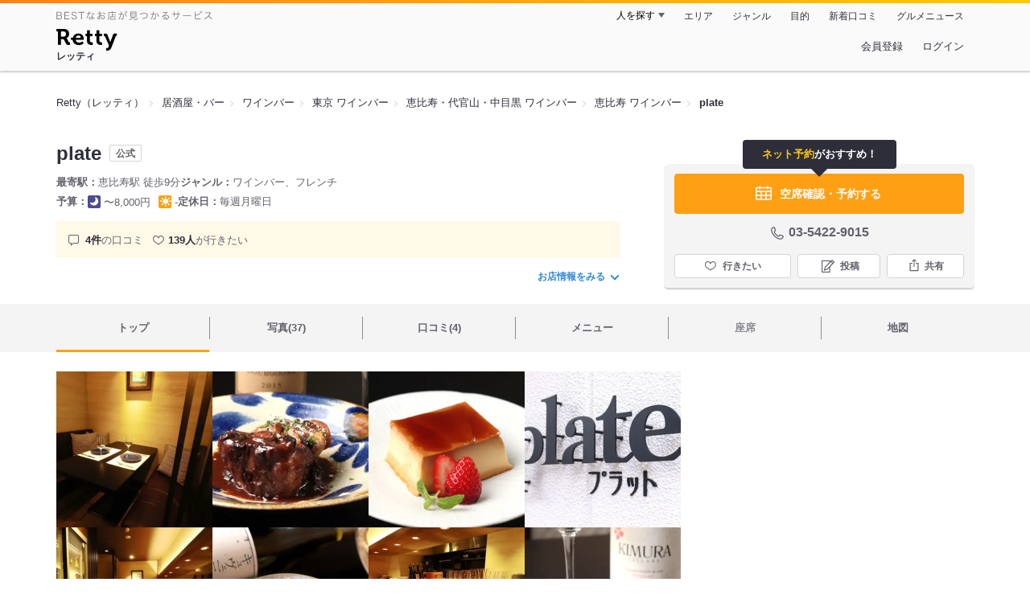

--- FILE ---
content_type: text/html;charset=UTF-8
request_url: https://retty.me/area/PRE13/ARE7/SUB701/100001487948/
body_size: 22079
content:
<!DOCTYPE html>
<html lang="ja" data-n-head="%7B%22lang%22:%7B%22ssr%22:%22ja%22%7D%7D">
  <head >
    <title>plate（プラット）（恵比寿/ワインバー） - Retty（レッティ）</title><meta data-n-head="ssr" charset="utf-8"><meta data-n-head="ssr" name="viewport" content="width=device-width, initial-scale=1, viewport-fit=cover, maximum-scale=1.0"><meta data-n-head="ssr" property="og:site_name" content="Retty（レッティ）"><meta data-n-head="ssr" property="og:locale" content="ja_JP"><meta data-n-head="ssr" property="al:ios:app_store_id" content="473919569"><meta data-n-head="ssr" property="al:ios:app_name" content="Retty"><meta data-n-head="ssr" property="fb:app_id" content="218159034880392"><meta data-n-head="ssr" name="twitter:card" content="summary_large_image"><meta data-n-head="ssr" name="twitter:site" content="@Retty_jp"><meta data-n-head="ssr" data-hid="description" name="description" content="こちらは『plate（プラット）（恵比寿/ワインバー）』のお店ページです。実名でのオススメが4件集まっています。Rettyで食が好きなグルメな人たちからお店を探そう！"><meta data-n-head="ssr" data-hid="keywords" name="keywords" content="plate,プラット,恵比寿,ワインバー"><meta data-n-head="ssr" data-hid="al:ios:url" name="al:ios:url" content="retty://?page=restaurant&restaurant_id=100001487948"><meta data-n-head="ssr" data-hid="twitter:url" name="twitter:url" content="https://retty.me/area/PRE13/ARE7/SUB701/100001487948/"><meta data-n-head="ssr" data-hid="twitter:title" name="twitter:title" content="plate - Retty（レッティ）"><meta data-n-head="ssr" data-hid="twitter:description" name="twitter:description" content="こちらは『plate（プラット）（恵比寿/ワインバー）』のお店ページです。実名でのオススメが4件集まっています。Rettyで食が好きなグルメな人たちからお店を探そう！"><meta data-n-head="ssr" data-hid="twitter:image" name="twitter:image" content="https://og-image.retty.me/restaurant/100001487948/"><meta data-n-head="ssr" data-hid="og:type" property="og:type" content="rettyme:restaurant"><meta data-n-head="ssr" data-hid="og:url" property="og:url" content="https://retty.me/area/PRE13/ARE7/SUB701/100001487948/"><meta data-n-head="ssr" data-hid="og:title" property="og:title" content="plate - Retty（レッティ）"><meta data-n-head="ssr" data-hid="og:description" property="og:description" content="こちらは『plate（プラット）（恵比寿/ワインバー）』のお店ページです。実名でのオススメが4件集まっています。Rettyで食が好きなグルメな人たちからお店を探そう！"><meta data-n-head="ssr" data-hid="og:image" property="og:image" content="https://og-image.retty.me/restaurant/100001487948/"><link data-n-head="ssr" rel="icon" type="image/x-icon" href="/ssr_assets/favicon.ico"><link data-n-head="ssr" rel="stylesheet" href="/_nuxt/style-4976e3.css"><link data-n-head="ssr" data-hid="canonical" rel="canonical" href="https://retty.me/area/PRE13/ARE7/SUB701/100001487948/"><link data-n-head="ssr" rel="preload" as="image" href="https://ximg.retty.me/crop/s388x388/q80/das/-/retty/img_ebisu/restaurant/100001487948/archive/2013873-5f90f71aae11e.png"><link data-n-head="ssr" rel="preload" as="image" href="https://ximg.retty.me/crop/s388x388/q80/das/-/retty/img_ebisu/restaurant/100001487948/archive/2013871-5f90f7154efd2.png"><link data-n-head="ssr" rel="preload" as="image" href="https://ximg.retty.me/crop/s388x388/q80/das/-/retty/img_ebisu/restaurant/100001487948/archive/2013868-5f90f70fbd30b.png"><link data-n-head="ssr" rel="preload" as="image" href="https://ximg.retty.me/crop/s388x388/q80/das/-/retty/img_ebisu/restaurant/100001487948/archive/2013872-5f90f7189526f.png"><link data-n-head="ssr" rel="preload" as="image" href="https://ximg.retty.me/crop/s388x388/q80/das/-/retty/img_ebisu/restaurant/100001487948/archive/2013870-5f90f7137b633.png"><link data-n-head="ssr" rel="preload" as="image" href="https://ximg.retty.me/crop/s388x388/q80/das/-/retty/img_ebisu/restaurant/100001487948/archive/2013866-5f90f70b067b1.png"><link data-n-head="ssr" rel="preload" as="image" href="https://ximg.retty.me/crop/s388x388/q80/das/-/retty/img_ebisu/restaurant/100001487948/archive/2013869-5f90f71199dfe.png"><link data-n-head="ssr" rel="preload" as="image" href="https://ximg.retty.me/crop/s388x388/q80/das/-/retty/img_ebisu/restaurant/100001487948/archive/2013864-5f90f703649d3.png"><link data-n-head="ssr" rel="preload" as="image" href="https://ximg.retty.me/crop/s388x388/q80/das/-/retty/img_ebisu/restaurant/100001487948/archive/2013867-5f90f70e1e515.png"><link data-n-head="ssr" rel="preload" as="image" href="https://ximg.retty.me/crop/s388x388/q80/das/-/retty/img_repo/2l/01/37077286.jpg"><link data-n-head="ssr" rel="preload" as="image" href="https://ximg.retty.me/crop/s388x388/q80/das/-/retty/img_repo/2l/01/37077288.jpg"><link data-n-head="ssr" rel="preload" as="image" href="https://ximg.retty.me/crop/s388x388/q80/das/-/retty/img_repo/2l/01/37077287.jpg"><script data-n-head="ssr" src="/ssr_assets/scripts/vendor/treasureData.js" defer type="text/javascript"></script><script data-n-head="ssr" src="/ssr_assets/scripts/vendor/nuxtPolyfill.js" defer type="text/javascript"></script><script data-n-head="ssr" src="https://securepubads.g.doubleclick.net/tag/js/gpt.js" defer type="text/javascript"></script><script data-n-head="ssr" type="application/ld+json">[{"@context":"http://schema.org","@type":"ViewAction","target":{"@type":"EntryPoint","urlTemplate":"ios-app://473919569/retty/?page=restaurant&restaurant_id=100001487948"}},{"@context":"http://schema.org","@type":"BreadcrumbList","itemListElement":[{"@type":"ListItem","position":1,"item":{"@id":"https://retty.me/","name":"Retty（レッティ）"}},{"@type":"ListItem","position":2,"item":{"@id":"https://retty.me/category/LCAT1/","name":"居酒屋・バー"}},{"@type":"ListItem","position":3,"item":{"@id":"https://retty.me/category/LCAT1/CAT102/","name":"ワインバー"}},{"@type":"ListItem","position":4,"item":{"@id":"https://retty.me/area/PRE13/LCAT1/CAT102/","name":"東京 ワインバー"}},{"@type":"ListItem","position":5,"item":{"@id":"https://retty.me/area/PRE13/ARE7/LCAT1/CAT102/","name":"恵比寿・代官山・中目黒 ワインバー"}},{"@type":"ListItem","position":6,"item":{"@id":"https://retty.me/area/PRE13/ARE7/SUB701/LCAT1/CAT102/","name":"恵比寿 ワインバー"}}]},{"@context":"http://schema.org","@type":"Restaurant","@id":"https://retty.me/area/PRE13/ARE7/SUB701/100001487948/","name":"plate","alternateName":"プラット","image":"https://img.retty.me/img_ebisu/restaurant/100001487948/archive/2013873-5f90f71aae11e.png","telephone":"03-5422-9015","address":{"@type":"PostalAddress","streetAddress":"恵比寿１-３１-１１","addressLocality":"渋谷区","addressRegion":"東京都","postalCode":"1500013","addressCountry":{"@type":"Country","name":"JP"}},"servesCuisine":["ワインバー","フレンチ"],"potentialAction":{"@type":"ReserveAction","target":{"@type":"EntryPoint","urlTemplate":"https://retty.me/reservation/100001487948","inLanguage":"ja-JP","actionPlatform":"http://schema.org/DesktopWebPlatform"},"result":{"@type":"FoodEstablishmentReservation","name":"ネット予約"}},"geo":{"@type":"GeoCoordinates","latitude":35.64678411852271,"longitude":139.71717155522538},"openingHoursSpecification":[{"@type":"OpeningHoursSpecification","dayOfWeek":["Tuesday","Wednesday","Thursday","Friday"],"opens":"17:00","closes":"00:00"},{"@type":"OpeningHoursSpecification","dayOfWeek":["Sunday","Saturday"],"opens":"15:00","closes":"00:00"}],"review":[{"@type":"Review","position":1,"datePublished":"2025-05-20T00:30:15Z","reviewBody":"恵比寿にあるワインバー。\n\nレストランアーティショーの姉妹店とのこと。\n\n恵比寿の料理人が考えるエビスビールに合う逸品グランプリにて訪問。\n\nこちらの逸品は仔羊のムスカ。\nムスカはギリシャ風ミートグラタンのことで、こちらではそれを仔羊のボロネーズにアレンジ。\n仔羊の香りとスパイスのの香り、それぞれがビールに調和して一体感のある仕上がり。\n\n落ち着いた雰囲気のカウンターでゆったり過ごすことができました。","url":"https://retty.me/area/PRE13/ARE7/SUB701/100001487948/60514509/","author":{"@type":"Person","name":"T.Satou"},"reviewRating":{"@type":"Rating","ratingValue":3,"worstRating":1,"bestRating":3}},{"@type":"Review","position":2,"datePublished":"2024-04-15T14:00:40Z","reviewBody":"恵比寿のちょっと広尾方向、こじんまりしたお店です。土日のランチコースいただきました。\n\n・三陸牡蠣 グリンピース 新玉葱\n　ハーブオイルがキレイ\n・桜肉　筍\n　馬肉のたたきとたけのこ　山椒パウダーなど\n・桜鯛　蛍烏賊\n　デュクレレソース　魚介だし\n・近江鴨　西洋わさび\n・とちあいか　ピスタチオ\n\nちょっとカジュアルなコースです。\n","url":"https://retty.me/area/PRE13/ARE7/SUB701/100001487948/58149521/","author":{"@type":"Person","name":"Koichi.T"},"reviewRating":{"@type":"Rating","ratingValue":3,"worstRating":1,"bestRating":3}},{"@type":"Review","position":3,"datePublished":"2023-06-18T13:27:57Z","reviewBody":"教えたくないけど教えたい　ふらっと美味しいワイン飲めて　こだわりのお料理もいただけるよきお店　\n丁寧に柔らかく焼いたローストとかフリットのタレのしみぐあいとかセンスがよき！","url":"https://retty.me/area/PRE13/ARE7/SUB701/100001487948/56031133/","author":{"@type":"Person","name":"Sachiyo Suzuki"},"reviewRating":{"@type":"Rating","ratingValue":3,"worstRating":1,"bestRating":3}},{"@type":"Review","position":4,"datePublished":"2020-11-30T20:27:36Z","reviewBody":"【恵比寿の料理人が考えるヱビスビールに合う逸品グランプリ2020 2店舗目】\n\n#24 plate（プラット）\n美味しいビストロ&ワインバー「plate」さんへ。\n\n恵比寿駅から徒歩8-9分。\n恵比寿と広尾の間らへん。\n\n\n● フィッシュ&チップス+ エビス小瓶(1,000円)\n\n固定概念を軽く超えてきた一品。\n\nビールに合わせた、麦芽ベースのコーンは\n香ばしく、ザクザクっとした食感。\n\n一方で、じゃがいもと白身魚のムースは\nコクがありながら、サッパリとした味。\n\nヱビスビールとの相性バッチリ！！！\n\n\n●砂肝軟骨入り鶏つくね タレと卵黄(1,400円)\n砂肝と軟骨の食感がよく、淡白な鶏つくねに\n濃厚なタレと卵黄のバランスがいい。\n\n● Pax Trousseau Gris(1,250円)\n合わせたのはカリフォルニアのロゼ。\n重すぎず、軽すぎず、鶏つくねにピッタリ。\n\n\n●菜の花、アスパラとベーコンのパスタ(-)\n〆のパスタはオイル系に。\n至ってシンプル。ごまかしのきかない美味しさ。\n\n●SANTENAY CHAMPS CLAUD VIELLES VIGNES(-)\n最後はピノノワール。\nググっと深みのある旨み。\n\n\n逸品グランプリは気軽に入れるので\nこういった行きたかったお店に行けるのが嬉しい！\n\n次はしっかり食事したい！！\nご馳走さまでした！！！！","url":"https://retty.me/area/PRE13/ARE7/SUB701/100001487948/47871839/","author":{"@type":"Person","name":"Daichi Maeda"},"reviewRating":{"@type":"Rating","ratingValue":3,"worstRating":1,"bestRating":3}}],"priceRange":"ランチ予算: 営業時間外 ディナー予算: 〜8000円","interactionStatistic":["行った人:5人","行きたい人:139人"],"paymentAccepted":"カード可 : (VISA,MASTERCARD,AMEX,DINERS,JCB)","aggregateRating":{"@type":"AggregateRating","ratingValue":5,"reviewCount":4,"bestRating":5,"worstRating":0}}]</script><link rel="modulepreload" as="script" crossorigin href="/_nuxt/client-DwJbM4NK.js"><link rel="prefetch" as="image" type="image/jpeg" href="/_nuxt/not_found-Bs5h1vgP-4976e3.jpg"><link rel="prefetch" as="image" type="image/png" href="/_nuxt/no-user-icon-DA2IkvCS-4976e3.png"><link rel="prefetch" as="image" type="image/svg+xml" href="/_nuxt/catchcopy-BXFLMLhI-4976e3.svg"><link rel="prefetch" as="image" type="image/svg+xml" href="/_nuxt/iconfont-AEAI28Ga-4976e3.svg"><link rel="prefetch" as="image" type="image/svg+xml" href="/_nuxt/ic_search-D5W3hUgS-4976e3.svg"><link rel="prefetch" as="image" type="image/svg+xml" href="/_nuxt/ic_modal_login-Bfaa9Knx-4976e3.svg"><link rel="prefetch" as="image" type="image/svg+xml" href="/_nuxt/ic_modal_hamburger-CO6b-0AH-4976e3.svg"><link rel="prefetch" as="image" type="image/svg+xml" href="/_nuxt/ic-retty_symbol-DbM0Epu8-4976e3.svg">
  </head>
  <body >
    <div data-server-rendered="true" id="__nuxt"><!----><div id="__layout"><div><header class="header" data-v-dccb3a6b><div class="header__centering" data-v-dccb3a6b><div class="header__sub" data-v-dccb3a6b><a href="https://retty.me/announce/philosophy/" class="header__catchcopy" data-v-dccb3a6b><img src="/_nuxt/catchcopy-BXFLMLhI-4976e3.svg" alt="BESTなお店が見つかるサービス" width="194" height="12" data-v-dccb3a6b></a><ul class="global-navigation" data-v-63815ba8 data-v-dccb3a6b><!----><li isShown="true" class="navigation-item" data-v-e368c963 data-v-63815ba8><button class="navigation-item__button" data-v-e368c963> 人を探す </button><div class="tooltip navigation-item__popup" style="display:none;" data-v-22224c7e data-v-e368c963><ul class="link-list" data-v-22224c7e data-v-e368c963><li class="link-list__item" data-v-22224c7e data-v-e368c963><a href="https://retty.me/top-users/" data-v-e368c963> TOP USER </a></li><li class="link-list__item" data-v-22224c7e data-v-e368c963><a href="https://user.retty.me/" data-v-e368c963> ユーザーを探す </a></li></ul></div></li><li isShown="true" class="navigation-item" data-v-e368c963 data-v-63815ba8><a href="https://retty.me/area/" class="navigation-item__link" data-v-e368c963> エリア </a></li><li isShown="true" class="navigation-item" data-v-e368c963 data-v-63815ba8><a href="https://retty.me/category/" class="navigation-item__link" data-v-e368c963> ジャンル </a></li><li isShown="true" class="navigation-item" data-v-e368c963 data-v-63815ba8><a href="https://retty.me/purpose/" class="navigation-item__link" data-v-e368c963> 目的 </a></li><li isShown="true" class="navigation-item" data-v-e368c963 data-v-63815ba8><a href="https://retty.me/reports/" class="navigation-item__link" data-v-e368c963> 新着口コミ </a></li><li isShown="true" class="navigation-item" data-v-e368c963 data-v-63815ba8><a rel="noopener" target="_blank" href="https://retty.news/" class="navigation-item__link" data-v-e368c963> グルメニュース </a></li></ul></div><div class="header__main" data-v-dccb3a6b><ruby class="header-logo" data-v-dccb3a6b><a href="https://retty.me/" aria-label="Retty" class="header-logo__item" data-v-dccb3a6b></a><rt class="header-logo__kana" data-v-dccb3a6b>レッティ</rt></ruby><search-bar-pc search-props="{&quot;locationType&quot;:&quot;SUB_AREA&quot;,&quot;subArea&quot;:{&quot;type&quot;:&quot;SUB_AREA&quot;,&quot;id&quot;:701,&quot;name&quot;:&quot;恵比寿&quot;},&quot;keywordType&quot;:&quot;CATEGORY&quot;,&quot;category&quot;:{&quot;type&quot;:&quot;CATEGORY&quot;,&quot;id&quot;:102,&quot;name&quot;:&quot;ワインバー&quot;}}" class="header__search" data-v-dccb3a6b></search-bar-pc><div class="menu" data-v-e46ae649 data-v-dccb3a6b><a rel="nofollow" href="https://retty.me/login/signup/?returnUrl=%2Farea%2FPRE13%2FARE7%2FSUB701%2F100001487948%2F" class="navigation-button" data-v-e46ae649> 会員登録 </a><a rel="nofollow" href="https://retty.me/login/?returnUrl=%2Farea%2FPRE13%2FARE7%2FSUB701%2F100001487948%2F" class="navigation-button" data-v-e46ae649> ログイン </a></div></div></div></header><main class="restaurant-detail" data-v-83bd07a4><!----><section class="restaurant-detail__breadcrumbs" data-v-83bd07a4><nav class="breadcrumb" data-v-7439e540 data-v-83bd07a4><ol class="breadcrumb__list breadcrumb__list--restaurant" data-v-7439e540><li __typename="BreadcrumbsItem" class="item breadcrumb__item" data-v-c81b06b5 data-v-7439e540><a href="https://retty.me/" data-v-c81b06b5><span data-v-c81b06b5>Retty（レッティ）</span></a></li><li __typename="BreadcrumbsItem" class="item breadcrumb__item" data-v-c81b06b5 data-v-7439e540><a href="https://retty.me/category/LCAT1/" data-v-c81b06b5><span data-v-c81b06b5>居酒屋・バー</span></a></li><li __typename="BreadcrumbsItem" class="item breadcrumb__item" data-v-c81b06b5 data-v-7439e540><a href="https://retty.me/category/LCAT1/CAT102/" data-v-c81b06b5><span data-v-c81b06b5>ワインバー</span></a></li><li __typename="BreadcrumbsItem" class="item breadcrumb__item" data-v-c81b06b5 data-v-7439e540><a href="https://retty.me/area/PRE13/LCAT1/CAT102/" data-v-c81b06b5><span data-v-c81b06b5>東京 ワインバー</span></a></li><li __typename="BreadcrumbsItem" class="item breadcrumb__item" data-v-c81b06b5 data-v-7439e540><a href="https://retty.me/area/PRE13/ARE7/LCAT1/CAT102/" data-v-c81b06b5><span data-v-c81b06b5>恵比寿・代官山・中目黒 ワインバー</span></a></li><li __typename="BreadcrumbsItem" class="item breadcrumb__item" data-v-c81b06b5 data-v-7439e540><a href="https://retty.me/area/PRE13/ARE7/SUB701/LCAT1/CAT102/" data-v-c81b06b5><span data-v-c81b06b5>恵比寿 ワインバー</span></a></li><li class="item breadcrumb__item item--last" data-v-c81b06b5 data-v-7439e540><a href="https://retty.me/area/PRE13/ARE7/SUB701/100001487948/" data-v-c81b06b5><span data-v-c81b06b5>plate</span></a></li></ol></nav><aside class="restaurant-top-banner" data-v-3a9ece3a data-v-83bd07a4><!----></aside></section><header class="restaurant-detail__header" data-v-83bd07a4><section class="summary" data-v-792ed78d data-v-83bd07a4><div class="summary__content" data-v-792ed78d><!----><div class="restaurant-summary-title summary__title" data-v-6dbad5ad data-v-792ed78d><h1 class="restaurant-summary-title__name" data-v-6dbad5ad> plate</h1><span class="member-restaurant-label" data-v-6dbad5ad>公式</span></div><footer class="footer" data-v-e4fcb448 data-v-792ed78d><dl class="footer__information information-list" data-v-e4fcb448><div class="information-list__item" data-v-e4fcb448><dt class="information-list__label information-list__label--location" data-v-e4fcb448><span data-v-e4fcb448>最寄駅</span></dt><dd class="information-list__description" data-v-e4fcb448> 恵比寿駅 徒歩9分 </dd></div><div class="information-list__item" data-v-e4fcb448><dt class="information-list__label information-list__label--categories" data-v-e4fcb448><span data-v-e4fcb448>ジャンル</span></dt><dd class="information-list__description" data-v-e4fcb448> ワインバー、フレンチ </dd></div></dl><dl class="footer__information information-list" data-v-e4fcb448><div class="information-list__item" data-v-e4fcb448><dt class="information-list__label" data-v-e4fcb448><span data-v-e4fcb448>予算</span></dt><dd class="information-list__description" data-v-e4fcb448><dl class="information-list__budgets" data-v-e4fcb448><div class="information-list__budget-item" data-v-e4fcb448><dt data-v-e4fcb448></dt><dd data-v-e4fcb448><span class="scene-badge scene-badge--dinner" data-v-487ff6db data-v-e4fcb448>〜8,000円</span></dd></div><div class="information-list__budget-item" data-v-e4fcb448><dt data-v-e4fcb448></dt><dd data-v-e4fcb448><span class="scene-badge scene-badge--lunch" data-v-487ff6db data-v-e4fcb448>-</span></dd></div></dl></dd></div><div class="information-list__item" data-v-e4fcb448><dt class="information-list__label information-list__label--holidays" data-v-e4fcb448><span data-v-e4fcb448>定休日</span></dt><dd class="information-list__description" data-v-e4fcb448> 毎週月曜日 </dd></div></dl></footer><div data-v-61e7bf14 data-v-792ed78d><ul class="speciality-label-list speciality-label-list--no-familiar-label" data-v-61e7bf14><!----><!----><li class="report-count" data-v-61e7bf14><strong class="report-count--bold" data-v-61e7bf14>4件</strong>の口コミ </li><li class="wannago-count" data-v-61e7bf14><strong class="wannago-count--bold" data-v-61e7bf14>139人</strong>が行きたい </li></ul></div><!----><a href="#js-restaurant-info" class="readmore readmore--margin-top" data-v-792ed78d> お店情報をみる <i data-v-792ed78d></i></a></div><div class="actions" style="z-index:90;" data-v-0d0c8869 data-v-792ed78d><div class="reservation-speech-balloon" data-v-84896289 data-v-0d0c8869><p data-v-84896289><em class="reservation-speech-balloon--emphasis" data-v-84896289>ネット予約</em>がおすすめ！</p></div><div class="actions__box" data-v-0d0c8869><div data-v-485de147 data-v-0d0c8869><a rel="noopener noreferrer nofollow noreferrer noopener nofollow" target="_blank" href="https://www.hotpepper.jp/strJ003671385/yoyaku/?vos=cpshppallall0130307011" class="featured-button" data-v-485de147><figure class="featured-button__icon" data-v-485de147><svg id="icon" width="24px" height="32px" xmlns="http://www.w3.org/2000/svg" viewBox="0 0 48 48"><title>calendar_o</title><path d="M40.8057,9.4389h-5.97V7.7a1.5,1.5,0,1,0-3,0V9.4389H16.1646V7.7a1.5,1.5,0,0,0-3,0V9.4389h-5.97A3.1978,3.1978,0,0,0,4,12.6332V38.1088a3.1979,3.1979,0,0,0,3.1943,3.1944H40.8057A3.1979,3.1979,0,0,0,44,38.1088V12.6332A3.1978,3.1978,0,0,0,40.8057,9.4389ZM19.3335,28.3129V21.3315h9.333v6.9814Zm9.333,3v6.99h-9.333v-6.99ZM7,21.3315h9.3335v6.9814H7Zm24.6665,0H41v6.9814H31.6665ZM7.1943,12.4389h5.97v1.5039a1.5,1.5,0,0,0,3,0V12.4389H31.8354v1.5039a1.5,1.5,0,0,0,3,0V12.4389h5.97A.1994.1994,0,0,1,41,12.6332v5.6983H7V12.6332A.1994.1994,0,0,1,7.1943,12.4389ZM7,38.1088V31.3129h9.3335v6.99H7.1943A.2.2,0,0,1,7,38.1088Zm33.8057.1944H31.6665v-6.99H41v6.7959A.2.2,0,0,1,40.8057,38.3032Z" fill="#fff"></path></svg></figure><div data-v-485de147><span data-v-485de147>空席確認・予約する</span><span class="featured-button__subtext" data-v-485de147></span></div></a></div><div class="telephone telephone--reservation" data-v-36f2c735 data-v-0d0c8869><i data-v-36f2c735></i> <span class="tel-number" data-v-36f2c735>03-5422-9015</span></div><!----><ul class="actions__button-list" data-v-0d0c8869><li class="actions__button-item actions__button-item--primary" data-v-0d0c8869><button type="button" class="button button--wannago" data-v-ac1c44ab data-v-0d0c8869><!----><span class="button__label" data-v-ac1c44ab>行きたい</span><!----></button></li><li class="actions__button-item" data-v-0d0c8869><button type="button" class="button button--post" data-v-ac1c44ab data-v-0d0c8869><!----><span class="button__label" data-v-ac1c44ab>投稿</span><!----></button></li><li class="actions__button-item" data-v-0d0c8869><button type="button" class="button button--share" data-v-ac1c44ab data-v-0d0c8869><figure data-v-ac1c44ab><svg width="18px" height="18px" viewBox="0 0 48 48" version="1.1" xmlns="http://www.w3.org/2000/svg" xmlns:xlink="http://www.w3.org/1999/xlink"><title>ic_export</title><path d="M37.07,15.71h-6.3c-.83,0-1.5,.67-1.5,1.5s.67,1.5,1.5,1.5h4.8v21.52H12.43V18.71h4.8c.83,0,1.5-.67,1.5-1.5s-.67-1.5-1.5-1.5h-6.3c-.83,0-1.5,.67-1.5,1.5v24.52c0,.83,.67,1.5,1.5,1.5h26.14c.83,0,1.5-.67,1.5-1.5V17.21c0-.83-.67-1.5-1.5-1.5Z" fill="#62626c"></path><path d="M19.3,11.82l3.2-3.2V28.06c0,.83,.67,1.5,1.5,1.5s1.5-.67,1.5-1.5V8.62l3.2,3.2c.29,.29,.68,.44,1.06,.44s.77-.15,1.06-.44c.59-.59,.59-1.54,0-2.12l-5.76-5.76c-.07-.07-.15-.13-.23-.19-.02-.01-.04-.02-.06-.03-.06-.04-.13-.08-.2-.1-.03-.01-.06-.02-.09-.03-.06-.02-.12-.04-.19-.06-.1-.02-.2-.03-.3-.03s-.2,.01-.3,.03c-.06,.01-.13,.04-.19,.06-.03,.01-.06,.02-.09,.03-.07,.03-.13,.07-.2,.1-.02,.01-.04,.02-.06,.03-.08,.05-.16,.12-.23,.19l-5.76,5.76c-.59,.59-.59,1.54,0,2.12s1.54,.59,2.12,0Z" fill="#62626c"></path></svg></figure><span class="button__label" data-v-ac1c44ab>共有</span><!----></button><div class="tooltip share-dialog" style="display:none;" data-v-22224c7e data-v-3e714e0b data-v-0d0c8869><ul class="share-dialog__sns-list" data-v-22224c7e data-v-3e714e0b><li class="share-dialog__sns-item share-dialog__sns-item--twitter" data-v-22224c7e data-v-3e714e0b><a rel="noopener noreferrer nofollow" target="_blank" href="https://www.twitter.com/share?url=https%3A%2F%2Fretty.me%2Farea%2FPRE13%2FARE7%2FSUB701%2F100001487948%2F&amp;text=plate" data-v-3e714e0b> X(Twitter)でポスト </a></li><li class="share-dialog__sns-item share-dialog__sns-item--facebook" data-v-22224c7e data-v-3e714e0b><a rel="noopener noreferrer nofollow" target="_blank" href="https://www.facebook.com/sharer/sharer.php?u=https%3A%2F%2Fretty.me%2Farea%2FPRE13%2FARE7%2FSUB701%2F100001487948%2F" data-v-3e714e0b> Facebookでシェア </a></li></ul><div class="share-dialog__information-text" data-v-22224c7e data-v-3e714e0b><p data-v-22224c7e data-v-3e714e0b> plate
03-5422-9015
東京都渋谷区恵比寿１-３１-１１
https://retty.me/area/PRE13/ARE7/SUB701/100001487948/ </p><div class="share-dialog__copied-dialog" style="display:none;" data-v-3e714e0b data-v-3e714e0b>コピーしました</div></div></div></li></ul></div></div></section></header><div class="sticky-detector" data-v-83bd07a4></div><nav class="navigation restaurant-detail__navigation" data-v-6189a9c8 data-v-83bd07a4><ul class="restaurant-navigation-bar" data-v-6189a9c8><li class="navigation-bar-item restaurant-navigation-bar__item navigation-bar-item--active" data-v-ddde4fdd data-v-6189a9c8><a href="https://retty.me/area/PRE13/ARE7/SUB701/100001487948/" class="navigation-bar-item__link" data-v-ddde4fdd><span data-v-ddde4fdd> トップ <!----></span></a><!----></li><li class="navigation-bar-item restaurant-navigation-bar__item" data-v-ddde4fdd data-v-6189a9c8><a href="https://retty.me/area/PRE13/ARE7/SUB701/100001487948/photos/" class="navigation-bar-item__link" data-v-ddde4fdd><span data-v-ddde4fdd> 写真(37) <!----></span></a><div class="navigation-bar-item__child-nav" data-v-ddde4fdd><ul data-v-ddde4fdd><li class="navigation-bar-item__child-item" data-v-ddde4fdd><a href="https://retty.me/area/PRE13/ARE7/SUB701/100001487948/photos/?kind=1" data-v-ddde4fdd> 料理(28) </a></li><li class="navigation-bar-item__child-item" data-v-ddde4fdd><a href="https://retty.me/area/PRE13/ARE7/SUB701/100001487948/photos/?kind=3" data-v-ddde4fdd> 内観(5) </a></li><li class="navigation-bar-item__child-item" data-v-ddde4fdd><a href="https://retty.me/area/PRE13/ARE7/SUB701/100001487948/photos/?kind=2" data-v-ddde4fdd> 外観(3) </a></li><li class="navigation-bar-item__child-item" data-v-ddde4fdd><a href="https://retty.me/area/PRE13/ARE7/SUB701/100001487948/photos/?kind=4" data-v-ddde4fdd> メニュー(1) </a></li></ul></div></li><li class="navigation-bar-item restaurant-navigation-bar__item" data-v-ddde4fdd data-v-6189a9c8><a href="https://retty.me/area/PRE13/ARE7/SUB701/100001487948/reports/" class="navigation-bar-item__link" data-v-ddde4fdd><span data-v-ddde4fdd> 口コミ(4) <!----></span></a><div class="navigation-bar-item__child-nav" data-v-ddde4fdd><ul data-v-ddde4fdd><li class="navigation-bar-item__child-item" data-v-ddde4fdd><a href="https://retty.me/area/PRE13/ARE7/SUB701/100001487948/reports/?scene_type=1" data-v-ddde4fdd> ランチ(1) </a></li><li class="navigation-bar-item__child-item" data-v-ddde4fdd><a href="https://retty.me/area/PRE13/ARE7/SUB701/100001487948/reports/?scene_type=2" data-v-ddde4fdd> ディナー(3) </a></li></ul></div></li><li class="navigation-bar-item restaurant-navigation-bar__item" data-v-ddde4fdd data-v-6189a9c8><a href="https://retty.me/area/PRE13/ARE7/SUB701/100001487948/menu/" class="navigation-bar-item__link" data-v-ddde4fdd><span data-v-ddde4fdd> メニュー <!----></span></a><div class="navigation-bar-item__child-nav" data-v-ddde4fdd><ul data-v-ddde4fdd><li class="navigation-bar-item__child-item" data-v-ddde4fdd><a href="https://retty.me/area/PRE13/ARE7/SUB701/100001487948/menu/#dishes" data-v-ddde4fdd> 料理 </a></li><li class="navigation-bar-item__child-item navigation-bar-item__child-item--disabled" data-v-ddde4fdd><a data-v-ddde4fdd>コース</a></li><li class="navigation-bar-item__child-item navigation-bar-item__child-item--disabled" data-v-ddde4fdd><a data-v-ddde4fdd>ランチ</a></li><li class="navigation-bar-item__child-item" data-v-ddde4fdd><a href="https://retty.me/area/PRE13/ARE7/SUB701/100001487948/menu/#drink" data-v-ddde4fdd> ドリンク </a></li><li class="navigation-bar-item__child-item" data-v-ddde4fdd><a href="https://retty.me/area/PRE13/ARE7/SUB701/100001487948/menu/#menu" data-v-ddde4fdd> メニュー写真 </a></li><li class="navigation-bar-item__child-item" data-v-ddde4fdd><a href="https://retty.me/area/PRE13/ARE7/SUB701/100001487948/menu/#takeout" data-v-ddde4fdd> テイクアウト </a></li></ul></div></li><li class="navigation-bar-item restaurant-navigation-bar__item navigation-bar-item--disabled" data-v-ddde4fdd data-v-6189a9c8><a class="navigation-bar-item__link navigation-bar-item--disabled" data-v-ddde4fdd><span data-v-ddde4fdd> 座席 </span></a><!----></li><li class="navigation-bar-item restaurant-navigation-bar__item" data-v-ddde4fdd data-v-6189a9c8><a href="https://retty.me/area/PRE13/ARE7/SUB701/100001487948/map/" class="navigation-bar-item__link" data-v-ddde4fdd><span data-v-ddde4fdd> 地図 <!----></span></a><!----></li></ul></nav><section class="restaurant-detail__content" data-v-b2486b02 data-v-83bd07a4><div class="content-columns" data-v-b2486b02><div class="content-columns__item--restaurants" data-v-b2486b02><div class="content-columns__main-contents" data-v-b2486b02><div class="restaurant-image-gallery" data-v-fa6a6c3a data-v-b2486b02><ul class="images" data-v-fa6a6c3a><li class="images__item" data-v-fa6a6c3a><img loading="eager" alt="" src="https://ximg.retty.me/crop/s388x388/q80/das/-/retty/img_ebisu/restaurant/100001487948/archive/2013873-5f90f71aae11e.png" class="images__image" data-v-fa6a6c3a></li><li class="images__item" data-v-fa6a6c3a><img loading="eager" alt="" src="https://ximg.retty.me/crop/s388x388/q80/das/-/retty/img_ebisu/restaurant/100001487948/archive/2013871-5f90f7154efd2.png" class="images__image" data-v-fa6a6c3a></li><li class="images__item" data-v-fa6a6c3a><img loading="eager" alt="広尾からプラットきましたプリン" src="https://ximg.retty.me/crop/s388x388/q80/das/-/retty/img_ebisu/restaurant/100001487948/archive/2013868-5f90f70fbd30b.png" class="images__image" data-v-fa6a6c3a></li><li class="images__item" data-v-fa6a6c3a><img loading="eager" alt="こちらのプレートが目印です" src="https://ximg.retty.me/crop/s388x388/q80/das/-/retty/img_ebisu/restaurant/100001487948/archive/2013872-5f90f7189526f.png" class="images__image" data-v-fa6a6c3a></li><li class="images__item" data-v-fa6a6c3a><img loading="eager" alt="落ち着いた店内" src="https://ximg.retty.me/crop/s388x388/q80/das/-/retty/img_ebisu/restaurant/100001487948/archive/2013870-5f90f7137b633.png" class="images__image" data-v-fa6a6c3a></li><li class="images__item" data-v-fa6a6c3a><img loading="eager" alt="料理" src="https://ximg.retty.me/crop/s388x388/q80/das/-/retty/img_ebisu/restaurant/100001487948/archive/2013866-5f90f70b067b1.png" class="images__image" data-v-fa6a6c3a></li><li class="images__item" data-v-fa6a6c3a><img loading="eager" alt="カウンター席" src="https://ximg.retty.me/crop/s388x388/q80/das/-/retty/img_ebisu/restaurant/100001487948/archive/2013869-5f90f71199dfe.png" class="images__image" data-v-fa6a6c3a></li><li class="images__item" data-v-fa6a6c3a><img loading="eager" alt="料理" src="https://ximg.retty.me/crop/s388x388/q80/das/-/retty/img_ebisu/restaurant/100001487948/archive/2013864-5f90f703649d3.png" class="images__image" data-v-fa6a6c3a></li><li class="images__item" data-v-fa6a6c3a><img loading="eager" alt="ワインとご一緒に" src="https://ximg.retty.me/crop/s388x388/q80/das/-/retty/img_ebisu/restaurant/100001487948/archive/2013867-5f90f70e1e515.png" class="images__image" data-v-fa6a6c3a></li><li class="images__item" data-v-fa6a6c3a><img loading="eager" alt="" src="https://ximg.retty.me/crop/s388x388/q80/das/-/retty/img_repo/2l/01/37077286.jpg" class="images__image" data-v-fa6a6c3a></li><li class="images__item" data-v-fa6a6c3a><img loading="eager" alt="" src="https://ximg.retty.me/crop/s388x388/q80/das/-/retty/img_repo/2l/01/37077288.jpg" class="images__image" data-v-fa6a6c3a></li><li class="images__item images__item--alliance" data-v-fa6a6c3a><div data-v-fa6a6c3a><a rel="noopener noreferrer nofollow noreferrer noopener sponsored" target="_blank" href="https://www.hotpepper.jp/strJ003671385/photo/?vos=cpshppallall0130307011" class="images__alliance-link" data-v-fa6a6c3a><div class="images__alliance-text" data-v-fa6a6c3a><span class="images__alliance-main" data-v-fa6a6c3a>写真をもっとみる</span></div><span class="images__alliance-sub" data-v-fa6a6c3a>※提携サイトに移動します</span></a></div></li></ul><!----></div><section class="highlight-block restaurant-highlight-block" data-v-779bfd30 data-v-b2486b02><div class="highlight-block__container" data-v-779bfd30><div class="highlight-block__item" data-v-779bfd30><figure data-v-03b5af9e data-v-779bfd30><svg width="24" height="24" viewBox="0 0 48 48" fill="none" xmlns="http://www.w3.org/2000/svg" class="icon-four-pointed-star" data-v-03b5af9e><path d="M24 2L18 18L2 24L18 30L24 46L30 30L46 24L30 18L24 2Z" fill="#FFC814" data-v-03b5af9e></path></svg></figure><div data-v-779bfd30><p class="highlight-block__text" data-v-779bfd30>カウンター席あり</p></div></div><div class="highlight-block__item" data-v-779bfd30><figure data-v-03b5af9e data-v-779bfd30><svg width="24" height="24" viewBox="0 0 48 48" fill="none" xmlns="http://www.w3.org/2000/svg" class="icon-four-pointed-star" data-v-03b5af9e><path d="M24 2L18 18L2 24L18 30L24 46L30 30L46 24L30 18L24 2Z" fill="#FFC814" data-v-03b5af9e></path></svg></figure><div data-v-779bfd30><p class="highlight-block__text" data-v-779bfd30>禁煙</p></div></div><div class="highlight-block__item" data-v-779bfd30><figure data-v-03b5af9e data-v-779bfd30><svg width="24" height="24" viewBox="0 0 48 48" fill="none" xmlns="http://www.w3.org/2000/svg" class="icon-four-pointed-star" data-v-03b5af9e><path d="M24 2L18 18L2 24L18 30L24 46L30 30L46 24L30 18L24 2Z" fill="#FFC814" data-v-03b5af9e></path></svg></figure><div data-v-779bfd30><p class="highlight-block__text" data-v-779bfd30>クレカ・PayPay決済可</p></div></div><div class="highlight-block__item" data-v-779bfd30><figure data-v-03b5af9e data-v-779bfd30><svg width="24" height="24" viewBox="0 0 48 48" fill="none" xmlns="http://www.w3.org/2000/svg" class="icon-four-pointed-star" data-v-03b5af9e><path d="M24 2L18 18L2 24L18 30L24 46L30 30L46 24L30 18L24 2Z" fill="#FFC814" data-v-03b5af9e></path></svg></figure><div data-v-779bfd30><p class="highlight-block__text" data-v-779bfd30>おひとり様OK</p></div></div></div></section><section class="restaurant-introduction" data-v-32bb1534 data-v-b2486b02><div data-v-32bb1534><p class="restaurant-introduction__catchphrase" data-v-32bb1534> JR 恵比寿駅 徒歩8分　本格的なお料理をアラカルトで </p><div class="clamped-text restaurant-introduction__description" data-v-ee6e0b82 data-v-32bb1534><p class="clamped-text__content" style="--line-count:3;" data-v-ee6e0b82>JR 恵比寿駅から徒歩8分の距離にある小さなワインバー「plate」。
自然派のワインと本格的なお料理をアラカルトでお愉しみいただけます。
恵比寿のとある有名店の一流シェフが生み出す料理と、広尾で人気のお菓子屋さんのパティシエールがつくる食後のスイーツはどれも絶品です。プロフェッショナル達による心尽しのサービスをお届けします。</p><!----></div></div><div data-v-32bb1534><a rel="noopener noreferrer nofollow noreferrer noopener sponsored" target="_blank" href="https://www.hotpepper.jp/strJ003671385/?vos=cpshppallall0130307011" class="alliance-url-button alliance-url-button" data-v-49a5bff5 data-v-32bb1534><span data-v-49a5bff5>提携サイトで詳しくみる</span></a></div></section></div><!----><!----><!----><section class="content photo-menu" data-v-64c9db24 data-v-fa77f9b8 data-v-b2486b02><section class="main-title content__title" data-v-212967f5 data-v-64c9db24><h2 class="main-title__title" data-v-212967f5> メニュー </h2><!----><!----></section><!----><div class="sub-content" data-v-64c9db24 data-v-fa77f9b8><h3 class="sub-content__header" data-v-64c9db24 data-v-fa77f9b8>ドリンク</h3><div class="sub-content__body" data-v-64c9db24 data-v-fa77f9b8><ul class="simple-list" data-v-64c9db24 data-v-fa77f9b8><li class="simple-list__item" data-v-64c9db24 data-v-fa77f9b8><!----><div class="simple-list__text" data-v-64c9db24 data-v-fa77f9b8> ビール（小瓶） </div><div class="simple-list__price" data-v-64c9db24 data-v-fa77f9b8><em class="simple-list__price-number" data-v-64c9db24 data-v-fa77f9b8>800円</em> （税込） </div></li><li class="simple-list__item" data-v-64c9db24 data-v-fa77f9b8><!----><div class="simple-list__text" data-v-64c9db24 data-v-fa77f9b8> シャンパーニュ </div><div class="simple-list__price" data-v-64c9db24 data-v-fa77f9b8><em class="simple-list__price-number" data-v-64c9db24 data-v-fa77f9b8>1,700円</em> （税込） </div></li><li class="simple-list__item" data-v-64c9db24 data-v-fa77f9b8><!----><div class="simple-list__text" data-v-64c9db24 data-v-fa77f9b8> 白・赤ワイン </div><div class="simple-list__price" data-v-64c9db24 data-v-fa77f9b8><em class="simple-list__price-number" data-v-64c9db24 data-v-fa77f9b8>600円</em> （税込） </div></li></ul><footer class="photo-menu__links" data-v-64c9db24 data-v-fa77f9b8><footer class="read-more-block" data-v-cac6cd08 data-v-fa77f9b8><a href="https://retty.me/area/PRE13/ARE7/SUB701/100001487948/menu/#drink" class="button" data-v-cac6cd08> ドリンク一覧をみる <i data-v-cac6cd08></i></a></footer></footer></div></div><!----></section><!----><!----><section report-keywords="" restaurant-name="plate" class="content" data-v-941f6dd8 data-v-b2486b02><div data-v-941f6dd8><header class="main-title" data-v-941f6dd8><h2 class="main-title__title" data-v-941f6dd8>口コミ(4)</h2><section class="recommendation-rate main-title__recommendation-rate" data-v-2a537eb7 data-v-941f6dd8><div class="recommendation-rate__title" data-v-2a537eb7><p class="recommendation-rate__title-text" data-v-2a537eb7>オススメ度：100%</p><div class="recommendation-rate__title-icon" data-v-2a537eb7><i data-v-2a537eb7></i></div></div><div class="recommendation-rate__body" data-v-2a537eb7><div data-v-2a537eb7><dt class="recommendation-rate__list-title" data-v-2a537eb7>行った</dt><dd class="recommendation-rate__list-body" data-v-2a537eb7>5人</dd></div><div data-v-2a537eb7><dt class="recommendation-rate__list-title" data-v-2a537eb7>オススメ度</dt><dd class="recommendation-rate__list-body" data-v-2a537eb7>Excellent 5 / Good 0 / Average 0</dd></div></div></section></header><!----><!----><ul class="restaurant-report-list" data-v-941f6dd8><li class="restaurant-report-list__item" data-v-941f6dd8><div data-v-941f6dd8><article class="restaurant-report" data-v-71faa092 data-v-941f6dd8><div class="restaurant-report__body" data-v-71faa092><div class="restaurant-report__detail" data-v-71faa092><!----><div class="restaurant-report__reporter" data-v-71faa092><a href="https://user.retty.me/2106850/" data-v-71faa092><div class="user-report-score user-report-score--topuser" data-v-49448f5f data-v-71faa092><div class="user-report-score__body" data-v-49448f5f><div class="user-report-score__icon" data-v-49448f5f><img src="https://user-icon.retty.me/resize/crop/s48x48/id/2106850/" width="48" height="48" alt="T.Satou" loading="lazy" class="user-icon" data-v-8a6900b2 data-v-49448f5f></div><div class="user-report-score__detail" data-v-49448f5f><div class="user-report-score__topuser-section" data-v-49448f5f><div data-v-9e60edb7 data-v-49448f5f><div class="top-user-label" data-v-9e60edb7><p class="top-user-label__text" data-v-9e60edb7>TOP USER</p><ul class="specialities" data-v-9e60edb7><li class="specialities__text" data-v-9e60edb7>中目黒</li></ul></div></div></div><ul class="user-report-score__familiar-label" data-v-49448f5f><li class="user-report-score__familiar-label-item" data-v-49448f5f> 焼肉 </li><li class="user-report-score__familiar-label-item" data-v-49448f5f> 居酒屋 </li><li class="user-report-score__familiar-label-item" data-v-49448f5f> ホルモン </li></ul><div class="user-report-score__name-section" data-v-49448f5f><span class="user-report-score__report-count user-report-score__report-count--over1000" data-v-49448f5f>1000投稿</span><p class="user-report-score__user-name" data-v-49448f5f> T.Satou </p></div></div></div><div class="user-report-score__recommendation" data-v-49448f5f><figure class="user-report-score__best" data-v-1490d5eb data-v-49448f5f><svg xmlns="http://www.w3.org/2000/svg" x="0px" y="0px" width="132px" height="36px" viewBox="0 0 220 60" data-v-1490d5eb><linearGradient id="a" gradientUnits="userSpaceOnUse" x1="220" y1="30" x2="0" y2="30" data-v-1490d5eb><stop offset="0.5" stop-color="#d70025" data-v-1490d5eb></stop><stop offset="1" stop-color="#b40000" data-v-1490d5eb></stop></linearGradient><path fill-rule="evenodd" clip-rule="evenodd" fill="url(#a)" d="M196,12H55.335l-8.32-12l-8.32,12H24 C10.745,12,0,22.745,0,36c0,13.255,10.745,24,24,24h172c13.255,0,24-10.745,24-24C220,22.745,209.255,12,196,12z" data-v-1490d5eb></path><g fill="#FFF" data-v-1490d5eb><path d="M72.521 26.237c.653 0 1.303.071 1.947.213.646.142 1.229.375 1.749.702.521.327.941.751 1.259 1.271.924 1.514.509 3.767-.648 5.035-.752.821-1.745 1.383-2.981 1.683v.053c1.024.159 1.863.588 2.518 1.286 1.948 2.079.867 5.577-1.272 7.049C73.433 44.668 71.313 45 69.341 45H62.69l3.312-18.763H72.521zM67.3 36.679l-.954 5.565h3.26c.583 0 1.14-.058 1.67-.173.951-.205 1.898-.665 2.397-1.537.582-1.009.509-2.495-.463-3.232-.548-.415-1.335-.623-2.359-.623H67.3zM68.705 28.94l-.9 5.009h3.392c.371 0 .764-.049 1.18-.146.415-.097.795-.261 1.14-.49 1.191-.795 1.818-3.066.317-3.896-.574-.318-1.294-.478-2.159-.478H68.705zM79.729 45l3.312-18.763h11.819L94.357 29.1h-8.639l-.848 4.85h8.241l-.504 2.756h-8.215l-.954 5.38h9.382L92.317 45H79.729zM107.845 30.106c-.912-1.457-2.775-1.902-4.372-1.483-.407.105-.782.27-1.127.49-1.209.777-1.767 2.802-.503 3.803.468.371 1.1.707 1.895 1.007 1.643.601 2.906 1.32 3.789 2.159 2.306 2.192 1.482 6.314-.98 8.017-.688.478-1.466.826-2.332 1.047-2.06.525-4.319.449-6.28-.411-.565-.247-1.091-.561-1.576-.94-.486-.38-.897-.835-1.232-1.364l2.649-1.829c.354.619.888 1.126 1.604 1.523 1.114.62 2.455.74 3.684.438.836-.204 1.578-.692 2.014-1.444.424-.728.473-1.804.054-2.544-.186-.326-.434-.613-.742-.861-.31-.247-.667-.468-1.073-.662-.407-.194-.84-.371-1.299-.53-.565-.212-1.1-.45-1.604-.715-.982-.519-1.819-1.294-2.252-2.332-.563-1.346-.432-3.102.265-4.373.397-.724.923-1.334 1.577-1.828.653-.494 1.408-.87 2.266-1.127 1.327-.397 2.773-.513 4.134-.225.504.105.989.261 1.458.464.468.203.909.455 1.324.755.415.301.765.654 1.047 1.061L107.845 30.106zM120.857 29.1l-2.81 15.9h-3.259l2.782-15.9h-5.565l.504-2.862h14.363l-.504 2.862H120.857zM131.376 43.092c0 1.696-2.031 2.638-3.325 1.523-1.896-1.623.937-4.665 2.782-2.915C131.196 42.045 131.376 42.509 131.376 43.092zM128.409 39.144l2.279-12.906h3.101l-2.279 12.906H128.409zM139.035 43.092c0 1.696-2.031 2.638-3.325 1.523-1.896-1.623.937-4.665 2.782-2.915C138.854 42.045 139.035 42.509 139.035 43.092zM136.067 39.144l2.279-12.906h3.101l-2.279 12.906H136.067z" data-v-1490d5eb></path></g><linearGradient id="b" gradientUnits="userSpaceOnUse" x1="50.5" y1="31.3869" x2="26" y2="31.3869" data-v-1490d5eb><stop offset="0" stop-color="#ffc114" data-v-1490d5eb></stop><stop offset="1" stop-color="#fff269" data-v-1490d5eb></stop></linearGradient><path fill="url(#b)" d="M50.017,24.564c-0.345-0.169-0.751-0.062-0.986,0.258l-4.484,6.139l-5.601-9.546 c-0.243-0.416-0.752-0.541-1.137-0.278c-0.104,0.071-0.192,0.166-0.257,0.278l-5.608,9.546l-4.476-6.139 c-0.284-0.384-0.803-0.447-1.159-0.139c-0.234,0.203-0.348,0.527-0.297,0.847l2.402,15.069c0.028,0.645,0.512,1.158,1.109,1.175 h17.452c0.597-0.017,1.081-0.529,1.109-1.175l2.402-15.069C50.553,25.13,50.36,24.733,50.017,24.564z" data-v-1490d5eb></path><linearGradient id="c" gradientUnits="userSpaceOnUse" x1="47.634" y1="46.3052" x2="28.8266" y2="46.3052" data-v-1490d5eb><stop offset="0" stop-color="#ffc114" data-v-1490d5eb></stop><stop offset="1" stop-color="#fff269" data-v-1490d5eb></stop></linearGradient><path fill="url(#c)" d="M46.207,44.761H30.253c-0.788,0.001-1.427,0.693-1.427,1.545c0,0.852,0.639,1.542,1.427,1.543 h15.954c0.789-0.001,1.427-0.693,1.427-1.545C47.634,45.452,46.995,44.762,46.207,44.761z" data-v-1490d5eb></path><text fill="#fff" x="148" y="45" class="year" data-v-1490d5eb>2025</text></svg></figure></div></div></a></div><!----><p class="restaurant-report__text" data-v-71faa092>恵比寿にあるワインバー。

レストランアーティショーの姉妹店とのこと。

恵比寿の料理人が考えるエビスビールに合う逸品グランプリにて訪問。

こちらの逸品は仔羊のムスカ。
ムスカはギリシャ風ミートグラタンのことで、こちらではそれを仔羊のボロネーズにアレンジ。
仔羊の香りとスパイスのの香り、それぞれがビールに調和して一体感のある仕上がり。

落ち着いた雰囲気のカウンターでゆったり過ごすことができました。</p></div><figure class="restaurant-report__tiled-images" data-v-12cfc68a data-v-71faa092><ul class="three-images" data-v-12cfc68a><li class="three-images__item" data-v-12cfc68a><img loading="lazy" alt="" src="https://ximg.retty.me/crop/s320x320/q80/das/-/retty/img_repo/2l/01/37077286.jpg" data-v-12cfc68a></li><li class="three-images__item" data-v-12cfc68a><img loading="lazy" alt="" src="https://ximg.retty.me/crop/s320x320/q80/das/-/retty/img_repo/2l/01/37077287.jpg" data-v-12cfc68a></li><li class="three-images__item" data-v-12cfc68a><img loading="lazy" alt="" src="https://ximg.retty.me/crop/s320x320/q80/das/-/retty/img_repo/2l/01/37077288.jpg" data-v-12cfc68a></li></ul></figure></div><footer class="restaurant-report__footer" data-v-71faa092><div class="restaurant-report__date" data-v-71faa092><span class="scene-badge scene-badge--dinner" data-v-487ff6db data-v-71faa092></span><time datetime="2025-05-20T00:30:15Z" data-v-71faa092>2025/5/20</time></div><a href="https://retty.me/area/PRE13/ARE7/SUB701/100001487948/60514509/" class="restaurant-report__link" data-v-71faa092> 写真と本文をすべて表示 </a></footer></article></div></li><li class="restaurant-report-list__item" data-v-941f6dd8><div data-v-941f6dd8><article class="restaurant-report" data-v-71faa092 data-v-941f6dd8><div class="restaurant-report__body" data-v-71faa092><div class="restaurant-report__detail" data-v-71faa092><!----><div class="restaurant-report__reporter" data-v-71faa092><a href="https://user.retty.me/2447102/" data-v-71faa092><div class="user-report-score" data-v-49448f5f data-v-71faa092><div class="user-report-score__body" data-v-49448f5f><div class="user-report-score__icon" data-v-49448f5f><img src="https://user-icon.retty.me/resize/crop/s48x48/id/2447102/" width="48" height="48" alt="Koichi.T" loading="lazy" class="user-icon" data-v-8a6900b2 data-v-49448f5f></div><div class="user-report-score__detail" data-v-49448f5f><!----><ul class="user-report-score__familiar-label" data-v-49448f5f><li class="user-report-score__familiar-label-item" data-v-49448f5f> メキシカン </li><li class="user-report-score__familiar-label-item" data-v-49448f5f> フレンチ </li><li class="user-report-score__familiar-label-item" data-v-49448f5f> イタリアン </li></ul><div class="user-report-score__name-section" data-v-49448f5f><span class="user-report-score__report-count user-report-score__report-count--over100" data-v-49448f5f>100投稿</span><p class="user-report-score__user-name" data-v-49448f5f> Koichi.T </p></div></div></div><div class="user-report-score__recommendation" data-v-49448f5f><img src="/_nuxt/score_large_excellent-kVA6U9QF-4976e3.svg" alt="excellent" loading="lazy" class="user-report-score__score" data-v-49448f5f></div></div></a></div><!----><p class="restaurant-report__text" data-v-71faa092>恵比寿のちょっと広尾方向、こじんまりしたお店です。土日のランチコースいただきました。

・三陸牡蠣 グリンピース 新玉葱
　ハーブオイルがキレイ
・桜肉　筍
　馬肉のたたきとたけのこ　山椒パウダーなど
・桜鯛　蛍烏賊
　デュクレレソース　魚介だし
・近江鴨　西洋わさび
・とちあいか　ピスタチオ

ちょっとカジュアルなコースです。</p></div><figure class="restaurant-report__tiled-images" data-v-12cfc68a data-v-71faa092><ul class="three-images" data-v-12cfc68a><li class="three-images__item" data-v-12cfc68a><img loading="lazy" alt="" src="https://ximg.retty.me/crop/s320x320/q80/das/-/retty/img_repo/2l/01/34619855.jpg" data-v-12cfc68a></li><li class="three-images__item" data-v-12cfc68a><img loading="lazy" alt="" src="https://ximg.retty.me/crop/s320x320/q80/das/-/retty/img_repo/2l/01/34619856.jpg" data-v-12cfc68a></li><li class="three-images__item" data-v-12cfc68a><img loading="lazy" alt="" src="https://ximg.retty.me/crop/s320x320/q80/das/-/retty/img_repo/2l/01/34619857.jpg" data-v-12cfc68a></li></ul></figure></div><footer class="restaurant-report__footer" data-v-71faa092><div class="restaurant-report__date" data-v-71faa092><span class="scene-badge scene-badge--lunch" data-v-487ff6db data-v-71faa092></span><time datetime="2024-04-15T14:00:40Z" data-v-71faa092>2024/4/15</time></div><a href="https://retty.me/area/PRE13/ARE7/SUB701/100001487948/58149521/" class="restaurant-report__link" data-v-71faa092> 写真と本文をすべて表示 </a></footer></article></div></li><li class="restaurant-report-list__item" data-v-941f6dd8><div data-v-941f6dd8><article class="restaurant-report" data-v-71faa092 data-v-941f6dd8><div class="restaurant-report__body" data-v-71faa092><div class="restaurant-report__detail" data-v-71faa092><!----><div class="restaurant-report__reporter" data-v-71faa092><a href="https://user.retty.me/2392441/" data-v-71faa092><div class="user-report-score" data-v-49448f5f data-v-71faa092><div class="user-report-score__body" data-v-49448f5f><div class="user-report-score__icon" data-v-49448f5f><img src="https://user-icon.retty.me/resize/crop/s48x48/id/2392441/" width="48" height="48" alt="Sachiyo Suzuki" loading="lazy" class="user-icon" data-v-8a6900b2 data-v-49448f5f></div><div class="user-report-score__detail" data-v-49448f5f><!----><ul class="user-report-score__familiar-label" data-v-49448f5f><li class="user-report-score__familiar-label-item" data-v-49448f5f> フレンチ </li><li class="user-report-score__familiar-label-item" data-v-49448f5f> ワイン </li><li class="user-report-score__familiar-label-item" data-v-49448f5f> 中華 </li></ul><div class="user-report-score__name-section" data-v-49448f5f><span class="user-report-score__report-count user-report-score__report-count--over500" data-v-49448f5f>500投稿</span><p class="user-report-score__user-name" data-v-49448f5f> Sachiyo Suzuki </p></div></div></div><div class="user-report-score__recommendation" data-v-49448f5f><img src="/_nuxt/score_large_excellent-kVA6U9QF-4976e3.svg" alt="excellent" loading="lazy" class="user-report-score__score" data-v-49448f5f></div></div></a></div><!----><p class="restaurant-report__text" data-v-71faa092>教えたくないけど教えたい　ふらっと美味しいワイン飲めて　こだわりのお料理もいただけるよきお店　
丁寧に柔らかく焼いたローストとかフリットのタレのしみぐあいとかセンスがよき！</p></div><figure class="restaurant-report__tiled-images" data-v-12cfc68a data-v-71faa092><ul class="three-images" data-v-12cfc68a><li class="three-images__item" data-v-12cfc68a><img loading="lazy" alt="" src="https://ximg.retty.me/crop/s320x320/q80/das/-/retty/img_repo/2l/01/32621644.jpg" data-v-12cfc68a></li><li class="three-images__item" data-v-12cfc68a><img loading="lazy" alt="" src="https://ximg.retty.me/crop/s320x320/q80/das/-/retty/img_repo/2l/01/32621645.jpg" data-v-12cfc68a></li><li class="three-images__item" data-v-12cfc68a><img loading="lazy" alt="" src="https://ximg.retty.me/crop/s320x320/q80/das/-/retty/img_repo/2l/01/32621647.jpg" data-v-12cfc68a></li></ul></figure></div><footer class="restaurant-report__footer" data-v-71faa092><div class="restaurant-report__date" data-v-71faa092><span class="scene-badge scene-badge--dinner" data-v-487ff6db data-v-71faa092></span><time datetime="2023-06-18T13:27:57Z" data-v-71faa092>2023/6/18</time></div><a href="https://retty.me/area/PRE13/ARE7/SUB701/100001487948/56031133/" class="restaurant-report__link" data-v-71faa092> 写真と本文をすべて表示 </a></footer></article></div></li><li class="restaurant-report-list__item" data-v-941f6dd8><div data-v-941f6dd8><article class="restaurant-report" data-v-71faa092 data-v-941f6dd8><div class="restaurant-report__body" data-v-71faa092><div class="restaurant-report__detail" data-v-71faa092><!----><div class="restaurant-report__reporter" data-v-71faa092><a href="https://user.retty.me/1442913/" data-v-71faa092><div class="user-report-score user-report-score--topuser" data-v-49448f5f data-v-71faa092><div class="user-report-score__body" data-v-49448f5f><div class="user-report-score__icon" data-v-49448f5f><img src="https://user-icon.retty.me/resize/crop/s48x48/id/1442913/" width="48" height="48" alt="Daichi Maeda" loading="lazy" class="user-icon" data-v-8a6900b2 data-v-49448f5f></div><div class="user-report-score__detail" data-v-49448f5f><div class="user-report-score__topuser-section" data-v-49448f5f><div data-v-9e60edb7 data-v-49448f5f><div class="top-user-label" data-v-9e60edb7><p class="top-user-label__text" data-v-9e60edb7>TOP USER</p><ul class="specialities" data-v-9e60edb7><li class="specialities__text" data-v-9e60edb7>庄内</li></ul></div></div></div><ul class="user-report-score__familiar-label" data-v-49448f5f><li class="user-report-score__familiar-label-item" data-v-49448f5f> 居酒屋 </li><li class="user-report-score__familiar-label-item" data-v-49448f5f> バー </li><li class="user-report-score__familiar-label-item" data-v-49448f5f> イタリアン </li></ul><div class="user-report-score__name-section" data-v-49448f5f><span class="user-report-score__report-count user-report-score__report-count--over1000" data-v-49448f5f>1000投稿</span><p class="user-report-score__user-name" data-v-49448f5f> Daichi Maeda </p></div></div></div><div class="user-report-score__recommendation" data-v-49448f5f><img src="/_nuxt/score_large_excellent-kVA6U9QF-4976e3.svg" alt="excellent" loading="lazy" class="user-report-score__score" data-v-49448f5f></div></div></a></div><ul class="hashtag-list" data-v-01d54481 data-v-71faa092><li class="hashtag-list__item" data-v-01d54481><a target="_blank" href="https://retty.me/tag/1756" class="hashtag" data-v-a7e600dc data-v-01d54481>24</a></li></ul><p class="restaurant-report__text" data-v-71faa092>【恵比寿の料理人が考えるヱビスビールに合う逸品グランプリ2020 2店舗目】

#24 plate（プラット）
美味しいビストロ&amp;ワインバー「plate」さんへ。

恵比寿駅から徒歩8-9分。
恵比寿と広尾の間らへん。


● フィッシュ&amp;チップス+ エビス小瓶(1,000円)

固定概念を軽く超えてきた一品。

ビールに合わせた、麦芽ベースのコーンは
香ばしく、ザクザクっとした食感。

一方で、じゃがいもと白身魚のムースは
コクがありながら、サッパリとした味。

ヱビスビールとの相性バッチリ！！！


●砂肝軟骨入り鶏つくね タレと卵黄(1,400円)
砂肝と軟骨の食感がよく、淡白な鶏つくねに
濃厚なタレと卵黄のバランスがいい。

● Pax Trousseau Gris(1,250円)
合わせたのはカリフォルニアのロゼ。
重すぎず、軽すぎず、鶏つくねにピッタリ。


●菜の花、アスパラとベーコンのパスタ(-)
〆のパスタはオイル系に。
至ってシンプル。ごまかしのきかない美味しさ。

●SANTENAY CHAMPS CLAUD VIELLES VIGNES(-)
最後はピノノワール。
ググっと深みのある旨み。


逸品グランプリは気軽に入れるので
こういった行きたかったお店に行けるのが嬉しい！

次はしっかり食事したい！！
ご馳走さまでした！！！！</p></div><figure class="restaurant-report__tiled-images" data-v-12cfc68a data-v-71faa092><ul class="three-images" data-v-12cfc68a><li class="three-images__item" data-v-12cfc68a><img loading="lazy" alt="" src="https://ximg.retty.me/crop/s320x320/q80/das/-/retty/img_repo/2l/01/25692257.jpg" data-v-12cfc68a></li><li class="three-images__item" data-v-12cfc68a><img loading="lazy" alt="" src="https://ximg.retty.me/crop/s320x320/q80/das/-/retty/img_repo/2l/01/25692263.jpg" data-v-12cfc68a></li><li class="three-images__item" data-v-12cfc68a><img loading="lazy" alt="" src="https://ximg.retty.me/crop/s320x320/q80/das/-/retty/img_repo/2l/01/25692262.jpg" data-v-12cfc68a></li></ul></figure></div><footer class="restaurant-report__footer" data-v-71faa092><div class="restaurant-report__date" data-v-71faa092><span class="scene-badge scene-badge--dinner" data-v-487ff6db data-v-71faa092></span><time datetime="2020-11-30T20:27:36Z" data-v-71faa092>2020/12/1</time></div><a href="https://retty.me/area/PRE13/ARE7/SUB701/100001487948/47871839/" class="restaurant-report__link" data-v-71faa092> 写真と本文をすべて表示 </a></footer></article></div></li></ul><footer class="read-more-link" data-v-941f6dd8><footer class="read-more-block" data-v-cac6cd08 data-v-941f6dd8><a href="https://retty.me/area/PRE13/ARE7/SUB701/100001487948/reports/" class="button" data-v-cac6cd08> 口コミをもっとみる <i data-v-cac6cd08></i></a></footer></footer></div></section><section class="content nearby-reservable-restaurants-section" data-v-64c9db24 data-v-975e44dd data-v-b2486b02><section class="main-title content__title" data-v-212967f5 data-v-64c9db24><h2 class="main-title__title" data-v-212967f5> ネット予約ができる近くのお店 </h2><!----><!----></section><div data-v-975e44dd><div class="restaurant-list-wrapper" data-v-975e44dd><ul class="restaurant-list" data-v-975e44dd></ul><button class="restaurant-list-wrapper__button--prev" style="display:none;" data-v-975e44dd><i data-v-975e44dd></i></button><button class="restaurant-list-wrapper__button--next" style="display:none;" data-v-975e44dd><i data-v-975e44dd></i></button></div></div></section><section class="content recommend-points" data-v-64c9db24 data-v-0191a58c data-v-b2486b02><section class="main-title content__title" data-v-212967f5 data-v-64c9db24><h2 class="main-title__title" data-v-212967f5> お店からのオススメ </h2><!----><!----></section><ul class="recommend-points__list" data-v-64c9db24 data-v-0191a58c><li __typename="RestaurantRecommendPoint" class="photo-item" data-v-a25227ef data-v-0191a58c><figure class="photo-item__figure" data-v-a25227ef><div class="photo-item__image" data-v-a25227ef><img loading="lazy" alt="" src="https://ximg.retty.me/crop/s300x300/q80/das/-/retty/img_ebisu/restaurant/100001487948/archive/2013866-5f90f70b067b1.png" data-v-a25227ef></div><figcaption class="photo-item__caption" data-v-a25227ef><p class="photo-item__name" data-v-a25227ef> 本格的な料理をお愉しみください </p><!----><p class="photo-item__description" data-v-a25227ef> 姉妹店のアーティショーのシェフが作る本格派の料理をご提供しております。
群馬の赤城牛、フランスのフォワグラやトリュフ等、お魚も鮮度の良い物が週に3回入荷いたします。
おつまみから本格フランス料理までアラカルトでご注文頂けます。 </p></figcaption></figure></li><li __typename="RestaurantRecommendPoint" class="photo-item" data-v-a25227ef data-v-0191a58c><figure class="photo-item__figure" data-v-a25227ef><div class="photo-item__image" data-v-a25227ef><img loading="lazy" alt="" src="https://ximg.retty.me/crop/s300x300/q80/das/-/retty/img_ebisu/restaurant/100001487948/archive/2013865-5f90f708dece8.png" data-v-a25227ef></div><figcaption class="photo-item__caption" data-v-a25227ef><p class="photo-item__name" data-v-a25227ef> お飲み物も種類豊富に取り揃えております </p><!----><p class="photo-item__description" data-v-a25227ef> ワインを中心に、ビールや日本酒、泡盛、ハイボール等幅広くご用意しております。
ワインは自然派の物からフランス産の高級ワインまで200種類以上を取り揃えており、グラスワインは毎日15種類程選んでご用意いたします。
日本のワインや南アフリカのワイン、面白いラベルの物など、美味しいワインの中からソムリエが厳選しています。 </p></figcaption></figure></li><li __typename="RestaurantRecommendPoint" class="photo-item" data-v-a25227ef data-v-0191a58c><figure class="photo-item__figure" data-v-a25227ef><div class="photo-item__image" data-v-a25227ef><img loading="lazy" alt="" src="https://ximg.retty.me/crop/s300x300/q80/das/-/retty/img_ebisu/restaurant/100001487948/archive/2014513-5f91154e2d498.png" data-v-a25227ef></div><figcaption class="photo-item__caption" data-v-a25227ef><p class="photo-item__name" data-v-a25227ef> 落ち着いた店内でごゆっくりお過ごしください </p><!----><p class="photo-item__description" data-v-a25227ef> カウンターと、こじんまりとした、ゆったり寛げるテーブル席をご用意しております。
店内にある小物等は店主の好みで集めており、皆様にゆっくりとお楽しみ頂ける空間作りを心がけております。
大切な方とゆっくりとした時間をお過ごし下さい。 </p></figcaption></figure></li></ul></section><aside class="ad-banner-container ad-middle-section" data-v-cc325829 data-v-b2486b02><div id="div-gpt-ad-1438691185332-0" class="ad-banner ad-banner--rectangle" data-v-b83de77f data-v-b2486b02></div><div id="div-gpt-ad-1438691362502-0" class="ad-banner ad-banner--rectangle" data-v-b83de77f data-v-b2486b02></div></aside><!----><!----><section id="js-restaurant-info" class="content" data-v-2f84a1d5 data-v-b2486b02><section class="main-title" data-v-212967f5 data-v-2f84a1d5><h2 class="main-title__title" data-v-212967f5> plateの店舗情報 </h2><!----><!----></section><article class="information-section" data-v-2f84a1d5><section alliance-reservation="[object Object]" data-v-0194cd2e data-v-2f84a1d5><div class="information__header" data-v-0194cd2e><h2 class="information__title" data-v-0194cd2e>基本情報</h2><!----></div><div class="information__block" data-v-0194cd2e><table class="restaurant-info-table" data-v-0194cd2e><tbody class="restaurant-info-table__tbody" data-v-0194cd2e><tr class="restaurant-info-table__row" data-v-0194cd2e><th scope="row" class="restaurant-info-table__title" data-v-0194cd2e>店名</th><td class="restaurant-info-table__body" data-v-0194cd2e> plate <span class="restaurant-info-table__body--restaurant_kana" data-v-0194cd2e> プラット </span></td></tr><tr class="restaurant-info-table__row" data-v-0194cd2e><th scope="row" class="restaurant-info-table__title" data-v-0194cd2e>TEL</th><td class="restaurant-info-table__body" data-v-0194cd2e> 03-5422-9015 </td></tr><!----><tr class="restaurant-info-table__row" data-v-0194cd2e><th scope="row" class="restaurant-info-table__title" data-v-0194cd2e>ジャンル</th><td class="restaurant-info-table__body" data-v-0194cd2e><p data-v-0194cd2e> ワインバー フレンチ </p></td></tr><tr id="anchor-open-hour" class="restaurant-info-table__row" data-v-0194cd2e><th scope="row" class="restaurant-info-table__title" data-v-0194cd2e>営業時間</th><td class="restaurant-info-table__body" data-v-0194cd2e><p class="pre-line" data-v-0194cd2e>[火〜金]
 17:00 〜 0:00 L.O. 23:30
[日・土]
 15:00 〜 0:00 L.O. 23:30</p><div data-v-0194cd2e><!----></div></td></tr><tr class="restaurant-info-table__row" data-v-0194cd2e><th scope="row" class="restaurant-info-table__title" data-v-0194cd2e>定休日</th><td class="restaurant-info-table__body" data-v-0194cd2e><div data-v-0194cd2e> 毎週月曜日 </div><!----></td></tr><tr class="restaurant-info-table__row" data-v-0194cd2e><th scope="row" class="restaurant-info-table__title" data-v-0194cd2e>予算</th><td class="restaurant-info-table__body" data-v-0194cd2e><div class="budget" data-v-0194cd2e><div class="budget__item" data-v-0194cd2e><span class="budget-icon" data-v-0194cd2e><img src="/_nuxt/ic_lunch-CytYVaJj-4976e3.svg" alt="ランチ" width="15" height="15" class="scene-image" data-v-5300bd02 data-v-0194cd2e></span> ランチ：- </div><div class="budget__item" data-v-0194cd2e><span class="budget-icon" data-v-0194cd2e><img src="/_nuxt/ic_dinner-DFXwMDyQ-4976e3.svg" alt="ディナー" width="15" height="15" class="scene-image" data-v-5300bd02 data-v-0194cd2e></span> ディナー：〜8,000円 </div></div></td></tr><tr class="restaurant-info-table__row" data-v-0194cd2e><th scope="row" class="restaurant-info-table__title" data-v-0194cd2e>クレジットカード</th><td class="restaurant-info-table__body" data-v-0194cd2e><ul class="credit-card-list" data-v-69479c13 data-v-0194cd2e><li class="credit-card-list__item credit-card-list__item--visa" data-v-69479c13> VISA </li><li class="credit-card-list__item credit-card-list__item--mastercard" data-v-69479c13> Mastercard </li><li class="credit-card-list__item credit-card-list__item--amex" data-v-69479c13> Amex </li><li class="credit-card-list__item credit-card-list__item--diners" data-v-69479c13> Diners </li><li class="credit-card-list__item credit-card-list__item--jcb" data-v-69479c13> JCB </li></ul></td></tr><tr class="restaurant-info-table__row" data-v-0194cd2e><th scope="row" class="restaurant-info-table__title" data-v-0194cd2e>QRコード決済</th><td class="restaurant-info-table__body" data-v-0194cd2e><span data-v-0194cd2e><span class="mobile-payment mobile-payment--paypay" data-v-0194cd2e>PayPay</span></span></td></tr><!----></tbody></table></div></section><section data-v-a4417dba data-v-2f84a1d5><div class="information__header" data-v-a4417dba><h2 class="information__title" data-v-a4417dba>住所</h2><!----></div><div class="information__block" data-v-a4417dba><table class="restaurant-info-table" data-v-a4417dba><tbody class="restaurant-info-table__tbody" data-v-a4417dba><tr class="restaurant-info-table__row" data-v-a4417dba><th scope="row" class="restaurant-info-table__title" data-v-a4417dba>住所</th><td class="restaurant-info-table__body" data-v-a4417dba><div class="map-area" data-v-a4417dba><div class="map-area__content" data-v-a4417dba><a href="https://retty.me/area/PRE13/ARE7/SUB701/100001487948/map/" class="map-area__link" data-v-a4417dba> 東京都渋谷区恵比寿１-３１-１１ </a><a href="https://retty.me/area/PRE13/ARE7/SUB701/100001487948/map/" class="map-area__button" data-v-a4417dba> 大きな地図をみる<i data-v-a4417dba></i></a><div id="js-yahoo-map-46e015a7-7cb4-469f-b28d-a95df595c19c" class="yahoo-map-skelton" style="width:540px;height:160px;" data-v-a4417dba></div></div></div></td></tr><tr class="restaurant-info-table__row" data-v-a4417dba><th scope="row" class="restaurant-info-table__title" data-v-a4417dba>アクセス</th><td class="restaurant-info-table__body" data-v-a4417dba><p class="pre-line" data-v-a4417dba>■駅からのアクセス
JR山手線 ／ 恵比寿駅 徒歩9分（700m）
東京メトロ日比谷線 ／ 広尾駅 徒歩9分（720m）
東京メトロ南北線 ／ 白金台駅 徒歩18分（1.4km）</p></td></tr><tr class="restaurant-info-table__row" data-v-a4417dba><th scope="row" class="restaurant-info-table__title" data-v-a4417dba>駐車場</th><td class="restaurant-info-table__body" data-v-a4417dba><p data-v-a4417dba>有</p><!----></td></tr></tbody></table></div></section><section data-v-971c32b1 data-v-2f84a1d5><div class="information__header" data-v-971c32b1><h2 class="information__title" data-v-971c32b1>座席情報</h2><!----></div><div class="information__block" data-v-971c32b1><table class="restaurant-info-table" data-v-971c32b1><tbody class="restaurant-info-table__tbody" data-v-971c32b1><tr class="restaurant-info-table__row" data-v-971c32b1><th scope="row" class="restaurant-info-table__title" data-v-971c32b1>座席</th><td class="restaurant-info-table__body" data-v-971c32b1><div data-v-971c32b1> 10席 </div></td></tr><tr class="restaurant-info-table__row" data-v-971c32b1><th scope="row" class="restaurant-info-table__title" data-v-971c32b1>カウンター席</th><td class="restaurant-info-table__body" data-v-971c32b1> 有 <!----></td></tr><tr class="restaurant-info-table__row" data-v-971c32b1><th scope="row" class="restaurant-info-table__title" data-v-971c32b1>喫煙</th><td class="restaurant-info-table__body" data-v-971c32b1><p data-v-971c32b1> 不可 </p><!----><p class="note" data-v-971c32b1> ※健康増進法改正に伴い、喫煙情報が未更新の場合がございます。正しい情報はお店へご確認ください。 <a rel="noopener" target="_blank" href="https://inforetty.zendesk.com/hc/ja/articles/900000237366" class="_styled-link" data-v-971c32b1> [?] 喫煙・禁煙情報について </a></p><!----></td></tr><tr class="restaurant-info-table__row" data-v-971c32b1><th scope="row" class="restaurant-info-table__title" data-v-971c32b1>個室</th><td class="restaurant-info-table__body" data-v-971c32b1> 無 <!----></td></tr><!----></tbody></table></div></section><section data-v-fb7b9ddf data-v-2f84a1d5><div class="information__header" data-v-fb7b9ddf><h2 class="information__title" data-v-fb7b9ddf>サービス・設備などの情報</h2><!----></div><div class="information__block" data-v-fb7b9ddf><table class="restaurant-info-table" data-v-fb7b9ddf><tbody class="restaurant-info-table__tbody" data-v-fb7b9ddf><!----><!----><!----><!----><!----><!----><tr class="restaurant-info-table__row" data-v-fb7b9ddf><th scope="row" class="restaurant-info-table__title" data-v-fb7b9ddf>利用シーン</th><td class="restaurant-info-table__body" data-v-fb7b9ddf><div class="expandable-area expandable-area--before-init" style="--height:40px;" data-v-f0abac00 data-v-fb7b9ddf><div class="expandable-area__content expandable-area__content--is-expanded" style="--height:40px;" data-v-f0abac00><span data-v-f0abac00 data-v-fb7b9ddf> 宴会・飲み会 </span><span data-v-f0abac00 data-v-fb7b9ddf> 結納の食事会 </span><span data-v-f0abac00 data-v-fb7b9ddf> おひとりさまOK </span><span data-v-f0abac00 data-v-fb7b9ddf> 接待・会食 </span><span data-v-f0abac00 data-v-fb7b9ddf> 送別会 </span><span data-v-f0abac00 data-v-fb7b9ddf> 歓迎会 </span><span data-v-f0abac00 data-v-fb7b9ddf> クリスマスディナー </span><span data-v-f0abac00 data-v-fb7b9ddf> 忘年会 </span><span data-v-f0abac00 data-v-fb7b9ddf> 新年会 </span><span data-v-f0abac00 data-v-fb7b9ddf> 日本酒が飲める </span><span data-v-f0abac00 data-v-fb7b9ddf> ワインが飲める </span><span data-v-f0abac00 data-v-fb7b9ddf> ディナー </span><span data-v-f0abac00 data-v-fb7b9ddf> ご飯 </span><span data-v-f0abac00 data-v-fb7b9ddf> 禁煙 </span><span data-v-f0abac00 data-v-fb7b9ddf> 無料wifi </span><span data-v-f0abac00 data-v-fb7b9ddf> 焼酎が飲める </span><span data-v-f0abac00 data-v-fb7b9ddf> おしゃれにメリクリ </span><span data-v-f0abac00 data-v-fb7b9ddf> クリスマス2025 </span><span data-v-f0abac00 data-v-fb7b9ddf> PayPay決済可 </span></div><!----></div></td></tr><!----><!----><tr class="restaurant-info-table__row" data-v-fb7b9ddf><th scope="row" class="restaurant-info-table__title" data-v-fb7b9ddf>Wi-Fi利用</th><td class="restaurant-info-table__body" data-v-fb7b9ddf> 有 </td></tr><!----><!----><!----></tbody></table></div></section><div data-v-2f84a1d5><a rel="noopener noreferrer nofollow noreferrer noopener sponsored" target="_blank" href="https://www.hotpepper.jp/strJ003671385/?vos=cpshppallall0130307011" class="alliance-url-button alliance-url-button" data-v-49a5bff5 data-v-2f84a1d5><span data-v-49a5bff5>提携サイトで詳しくみる</span></a></div><section class="content" data-v-c5950be7 data-v-2f84a1d5><h3 class="title content__title title--no-border" data-v-a4f73708 data-v-c5950be7> 更新情報 </h3><div class="updater-section" data-v-c5950be7><dl class="updater-section__updaters" data-v-c5950be7><div class="updater-section__updater" data-v-c5950be7><dt class="updater-section__title" data-v-c5950be7>最初の口コミ</dt><dd class="item updater-section__detail" data-v-bf6a0b2d data-v-c5950be7><a href="https://retty.me/area/PRE13/ARE7/SUB701/100001487948/47871839/" class="item__link" data-v-bf6a0b2d> Daichi Maeda </a><time class="item__date" data-v-bf6a0b2d>2020年12月01日</time></dd></div><div class="updater-section__updater" data-v-c5950be7><dt class="updater-section__title" data-v-c5950be7>最新の口コミ</dt><dd class="item updater-section__detail" data-v-bf6a0b2d data-v-c5950be7><a href="https://retty.me/area/PRE13/ARE7/SUB701/100001487948/60514509/" class="item__link" data-v-bf6a0b2d> T.Satou </a><time class="item__date" data-v-bf6a0b2d>2025年05月20日</time></dd></div><div class="updater-section__updater" data-v-c5950be7><dt class="updater-section__title" data-v-c5950be7>最終更新</dt><dd class="item updater-section__detail" data-v-bf6a0b2d data-v-c5950be7><!----><time class="item__date" data-v-bf6a0b2d>2025年05月20日 09:30</time></dd></div></dl><div class="supplement" data-v-f35d11da data-v-c5950be7><p class="supplement__text" data-v-f35d11da> ※ 写真や口コミはお食事をされた方が投稿した当時の内容ですので、最新の情報とは異なる可能性があります。必ず事前にご確認の上ご利用ください。 </p><p class="supplement__text" data-v-f35d11da> ※ 移転・休業・閉店・重複・リニューアルのご報告に関しては、 <a href="https://retty.me/restaurant-history/send/restaurant_id/100001487948/type/correct-status/" class="supplement__link" data-v-f35d11da> こちら </a> からご連絡ください。 </p><p class="supplement__text" data-v-f35d11da> ※ 店舗関係者の方は、 <a href="https://retty.me/announce/publication-policy/" class="supplement__link" data-v-f35d11da> こちら </a> からお問い合わせください。 </p><p class="supplement__text" data-v-f35d11da> ※ 「PayPayが使える」と記載があるがご利用いただけなかった場合は <a rel="noopener noreferrer nofollow" target="_blank" href="https://business.paypay.ne.jp/paypayactivestore?mid=38234236968288257&amp;sid=38234236968288257&amp;shopname=plate&amp;shopaddress=%E6%9D%B1%E4%BA%AC%E9%83%BD%E6%B8%8B%E8%B0%B7%E5%8C%BA%E6%81%B5%E6%AF%94%E5%AF%BF%EF%BC%91-%EF%BC%93%EF%BC%91-%EF%BC%91%EF%BC%91&amp;type=retty" class="supplement__link" data-v-f35d11da> こちら </a> からお問い合わせください。 </p><!----></div><!----></div></section></article><!----></section><!----><section class="content" data-v-b2486b02><section class="content" data-v-64c9db24><section class="main-title content__title" data-v-212967f5 data-v-64c9db24><h2 class="main-title__title" data-v-212967f5> 同じエリア・ジャンルのお店を探す </h2><!----><!----></section><div data-v-2a4bace5><h3 class="title link-section__title title--no-border title--small" data-v-a4f73708 data-v-2a4bace5> 同ジャンル </h3><ul class="divided-links" data-v-74726240 data-v-2a4bace5><li class="divided-links__item" data-v-74726240><a href="https://retty.me/area/PRE13/ARE7/SUB701/LCAT1/CAT102/" class="divided-links__anchor" data-v-74726240> 恵比寿 × ワインバー </a></li></ul></div><div data-v-2a4bace5><h3 class="title link-section__title title--no-border title--small" data-v-a4f73708 data-v-2a4bace5> 目的・シーン・ジャンル別 </h3><ul class="divided-links" data-v-74726240 data-v-2a4bace5><li class="divided-links__item" data-v-74726240><a href="https://retty.me/area/PRE13/ARE7/SUB701/PUR3/" class="divided-links__anchor" data-v-74726240> デート × 恵比寿 </a></li><li class="divided-links__item" data-v-74726240><a href="https://retty.me/area/PRE13/ARE7/SUB701/PUR4/" class="divided-links__anchor" data-v-74726240> 女子会 × 恵比寿 </a></li><li class="divided-links__item" data-v-74726240><a href="https://retty.me/area/PRE13/ARE7/SUB701/PUR8/" class="divided-links__anchor" data-v-74726240> 宴会・飲み会 × 恵比寿 </a></li><li class="divided-links__item" data-v-74726240><a href="https://retty.me/area/PRE13/ARE7/SUB701/PUR9/" class="divided-links__anchor" data-v-74726240> 個室 × 恵比寿 </a></li><li class="divided-links__item" data-v-74726240><a href="https://retty.me/area/PRE13/ARE7/SUB701/PUR48/" class="divided-links__anchor" data-v-74726240> 喫煙可 × 恵比寿 </a></li><li class="divided-links__item" data-v-74726240><a href="https://retty.me/area/PRE13/ARE7/SUB701/PUR94/" class="divided-links__anchor" data-v-74726240> ネット予約可 × 恵比寿 </a></li></ul></div></section><section class="content" data-v-64c9db24><section class="main-title content__title" data-v-212967f5 data-v-64c9db24><h2 class="main-title__title" data-v-212967f5> エリアを変更してお店を探す </h2><!----><!----></section><div data-v-2a4bace5><h3 class="title link-section__title title--no-border title--small" data-v-a4f73708 data-v-2a4bace5> 近くの駅 </h3><ul class="divided-links" data-v-74726240 data-v-2a4bace5><li class="divided-links__item" data-v-74726240><a href="https://retty.me/area/PRE13/ARE7/SUB701/STAN1372/LCAT1/CAT102/" class="divided-links__anchor" data-v-74726240> 恵比寿駅 × ワインバー </a></li><li class="divided-links__item" data-v-74726240><a href="https://retty.me/area/PRE13/ARE7/SUB701/STAN5932/LCAT1/CAT102/" class="divided-links__anchor" data-v-74726240> 広尾駅 × ワインバー </a></li><li class="divided-links__item" data-v-74726240><a href="https://retty.me/area/PRE13/ARE7/SUB701/STAN6035/LCAT1/CAT102/" class="divided-links__anchor" data-v-74726240> 白金台駅 × ワインバー </a></li><li class="divided-links__item" data-v-74726240><a href="https://retty.me/area/PRE13/ARE7/SUB701/STAN1371/LCAT1/CAT102/" class="divided-links__anchor" data-v-74726240> 目黒駅 × ワインバー </a></li></ul></div><div data-v-2a4bace5><h3 class="title link-section__title title--no-border title--small" data-v-a4f73708 data-v-2a4bace5> エリアを拡大 </h3><ul class="divided-links" data-v-74726240 data-v-2a4bace5><li class="divided-links__item" data-v-74726240><a href="https://retty.me/area/PRE13/ARE7/LCAT1/CAT102/" class="divided-links__anchor" data-v-74726240> 恵比寿・代官山・中目黒 × ワインバー </a></li><li class="divided-links__item" data-v-74726240><a href="https://retty.me/area/PRE13/ARE7/SUB701/LCAT1/CAT102/" class="divided-links__anchor" data-v-74726240> 恵比寿 × ワインバー </a></li><li class="divided-links__item" data-v-74726240><a href="https://retty.me/area/PRE13/ARE7/SUB703/LCAT1/CAT102/" class="divided-links__anchor" data-v-74726240> 中目黒 × ワインバー </a></li><li class="divided-links__item" data-v-74726240><a href="https://retty.me/area/PRE13/ARE14/SUB1405/LCAT1/CAT102/" class="divided-links__anchor" data-v-74726240> 麻布十番 × ワインバー </a></li></ul></div></section><!----></section></div><div class="content-columns__item--sidebar" data-v-b2486b02><div class="sticky-sidebar" data-v-b2486b02><!----><!----></div><aside class="ad-banner-container" data-v-cc325829 data-v-b2486b02><div id="div-gpt-ad-1432806893036-0" class="ad-banner ad-banner--rectangle" data-v-b83de77f data-v-b2486b02></div></aside><div class="sticky-detector" data-v-b2486b02></div><div class="reservation-sticky-block" data-v-b2486b02><div data-v-b2486b02><div data-v-d9fc775b data-v-b2486b02><div class="reservation-actions" data-v-d9fc775b><div data-v-d9fc775b><span class="reservation-actions__title" data-v-d9fc775b>ネット予約</span><div class="reservation-speech-balloon reservation-actions__speech-balloon" data-v-84896289 data-v-d9fc775b><p data-v-84896289><em class="reservation-speech-balloon--emphasis" data-v-84896289>ネット予約</em>がおすすめ！</p></div><div data-v-d9fc775b><div data-v-485de147><a rel="noopener noreferrer nofollow noreferrer noopener nofollow" target="_blank" href="https://www.hotpepper.jp/strJ003671385/yoyaku/?vos=cpshppallall0130307011" class="featured-button" data-v-485de147><figure class="featured-button__icon" data-v-485de147><svg id="icon" width="24px" height="32px" xmlns="http://www.w3.org/2000/svg" viewBox="0 0 48 48"><title>calendar_o</title><path d="M40.8057,9.4389h-5.97V7.7a1.5,1.5,0,1,0-3,0V9.4389H16.1646V7.7a1.5,1.5,0,0,0-3,0V9.4389h-5.97A3.1978,3.1978,0,0,0,4,12.6332V38.1088a3.1979,3.1979,0,0,0,3.1943,3.1944H40.8057A3.1979,3.1979,0,0,0,44,38.1088V12.6332A3.1978,3.1978,0,0,0,40.8057,9.4389ZM19.3335,28.3129V21.3315h9.333v6.9814Zm9.333,3v6.99h-9.333v-6.99ZM7,21.3315h9.3335v6.9814H7Zm24.6665,0H41v6.9814H31.6665ZM7.1943,12.4389h5.97v1.5039a1.5,1.5,0,0,0,3,0V12.4389H31.8354v1.5039a1.5,1.5,0,0,0,3,0V12.4389h5.97A.1994.1994,0,0,1,41,12.6332v5.6983H7V12.6332A.1994.1994,0,0,1,7.1943,12.4389ZM7,38.1088V31.3129h9.3335v6.99H7.1943A.2.2,0,0,1,7,38.1088Zm33.8057.1944H31.6665v-6.99H41v6.7959A.2.2,0,0,1,40.8057,38.3032Z" fill="#fff"></path></svg></figure><div data-v-485de147><span data-v-485de147>空席確認・予約する</span><span class="featured-button__subtext" data-v-485de147></span></div></a></div></div></div></div></div><!----></div></div><aside class="sticky-ad ad__recommend-native" data-v-b2486b02><div id="div-gpt-ad-1574066127715-0" class="ad-banner ad-banner--rectangle" data-v-b83de77f data-v-b2486b02></div></aside><!----></div></div><button type="button" class="button button-scroll-to-top" data-v-e33d79e0 data-v-b2486b02><i data-v-e33d79e0></i></button></section></main><footer class="footer" data-v-093a5294><div class="footer__layout" data-v-093a5294><ul class="links" data-v-093a5294><li class="links__item" data-v-093a5294><a href="https://retty.me/" class="links__link" data-v-093a5294> Retty </a></li><li class="links__item" data-v-093a5294><a rel="noopener nofollow" target="_blank" href="https://corp.retty.me/" class="links__link" data-v-093a5294> 運営会社 </a></li><li class="links__item" data-v-093a5294><a rel="nofollow" href="https://retty.me/announce/philosophy/" class="links__link" data-v-093a5294> Rettyが目指す世界 </a></li><li class="links__item" data-v-093a5294><a rel="nofollow" href="https://retty.me/announce/tos/" class="links__link" data-v-093a5294> 利用規約 </a></li><li class="links__item" data-v-093a5294><a rel="nofollow" href="https://retty.me/announce/privacy/" class="links__link" data-v-093a5294> プライバシーポリシー </a></li><li class="links__item" data-v-093a5294><a rel="noopener" target="_blank" href="https://retty.news/" class="links__link" data-v-093a5294> グルメニュース </a></li><li class="links__item" data-v-093a5294><a rel="noopener nofollow" target="_blank" href="https://inforetty.zendesk.com/hc/ja/articles/13032608476185" class="links__link" data-v-093a5294> 脆弱性のご連絡 </a></li><li class="links__item" data-v-093a5294><a rel="noopener noreferrer nofollow nofollow" target="_blank" href="https://docs.google.com/a/retty.me/forms/d/e/1FAIpQLSf98J7pkQ-4yj3wr0zXxF5jfAcY-aLLkLhwWr1g2Kvg84EMfA/viewform" class="links__link" data-v-093a5294> 広報へのお問合わせ </a></li><li class="links__item" data-v-093a5294><a href="https://retty.me/announce/support/" class="links__link" data-v-093a5294> 店舗様お問い合わせ </a></li><li class="links__item" data-v-093a5294><a rel="noopener noreferrer nofollow nofollow" target="_blank" href="https://omise.retty.me/" class="links__link" data-v-093a5294> Rettyお店会員について </a></li><li class="links__item" data-v-093a5294><a href="https://retty.me/announce/logo/" class="links__link" data-v-093a5294> ロゴ利用について </a></li><li class="links__item" data-v-093a5294><a rel="nofollow" href="https://retty.me/announce/review-guideline/" class="links__link" data-v-093a5294> 投稿ガイドライン </a></li><li class="links__item" data-v-093a5294><a rel="nofollow" href="https://retty.me/announce/community-policy/" class="links__link" data-v-093a5294> コミュニティーポリシー </a></li><li class="links__item" data-v-093a5294><a rel="noopener noreferrer nofollow nofollow" target="_blank" href="https://www.facebook.com/retty.me" class="links__link" data-v-093a5294> Retty公式Facebook </a></li><li class="links__item" data-v-093a5294><a rel="noopener noreferrer nofollow nofollow" target="_blank" href="https://twitter.com/Retty_jp" class="links__link" data-v-093a5294> Retty公式X(Twitter) </a></li><li class="links__item" data-v-093a5294><a rel="noopener nofollow" target="_blank" href="https://corp.retty.me/recruit/" class="links__link" data-v-093a5294> 採用情報 </a></li><li class="links__item" data-v-093a5294><a rel="noopener nofollow" target="_blank" href="https://inforetty.zendesk.com/hc/ja" class="links__link" data-v-093a5294> ヘルプページ </a></li><li class="links__item" data-v-093a5294><a rel="noopener" target="_blank" href="https://arubaito-ex.jp/" class="links__link" data-v-093a5294> アルバイトEX </a></li><li class="links__item" data-v-093a5294><a rel="noopener" target="_blank" href="https://smocca.jp/" class="links__link" data-v-093a5294> 賃貸スモッカ </a></li><li class="links__item" data-v-093a5294><a rel="noopener" target="_blank" href="https://www.fc-hikaku.net/" class="links__link" data-v-093a5294> フランチャイズ比較ネット </a></li><li class="links__item" data-v-093a5294><a rel="noopener" target="_blank" href="https://travelist.jp/" class="links__link" data-v-093a5294> トラベリスト </a></li></ul><p class="footer__copyright" data-v-093a5294> Copyright (C) Retty, Inc. All Rights Reserved. </p></div></footer></div></div></div><script>window.__NUXT__=(function(a,b,c,d,e,f,g,h,i,j,k,l,m,n,o,p,q,r,s,t,u,v,w,x,y,z,A,B,C,D,E,F,G,H,I,J,K,L,M,N,O,P,Q,R,S,T,U,V,W,X,Y,Z,_,$,aa,ab,ac,ad,ae,af,ag,ah,ai,aj,ak,al,am,an,ao,ap,aq,ar,as,at,au,av,aw,ax,ay,az,aA,aB,aC,aD,aE,aF,aG,aH,aI,aJ,aK,aL,aM,aN,aO,aP,aQ,aR,aS,aT,aU,aV,aW,aX,aY,aZ,a_,a$,ba,bb,bc,bd,be,bf,bg,bh,bi,bj,bk,bl,bm,bn,bo,bp,bq,br,bs,bt,bu,bv,bw,bx,by,bz,bA,bB,bC,bD,bE,bF,bG,bH,bI,bJ,bK,bL,bM,bN,bO,bP,bQ,bR,bS,bT,bU,bV,bW,bX,bY,bZ,b_,b$,ca,cb,cc,cd,ce,cf,cg,ch,ci,cj,ck,cl,cm,cn,co,cp,cq,cr,cs,ct,cu,cv,cw,cx,cy,cz,cA,cB,cC,cD,cE){bf.bookingV2={isAvailable:p,stocks:[],__typename:"BookingV2",stocksV2:[]};bf.restaurant={id:bg,name:aE,url:aF,annotationToName:"プラット",formerName:d,lastUpdateDateTime:ab,acpParams:{prefecture:{id:13,name:"東京",__typename:"Prefecture"},area:{id:M,name:"恵比寿・代官山・中目黒",__typename:"Area"},subArea:{id:bh,name:al,__typename:"SubArea"},stations:[{id:bi,name:"恵比寿駅",__typename:am},{id:5932,name:"広尾駅",__typename:am},{id:6035,name:"白金台駅",__typename:am},{id:1371,name:"目黒駅",__typename:am}],largeCategories:[{id:j,name:bj,__typename:bk},{id:bl,name:"フランス料理",__typename:bk}],categories:[{id:bm,name:an,__typename:bn},{id:170,name:q,__typename:bn}],purposes:[{id:P,name:bo,__typename:s},{id:11,name:bp,__typename:s},{id:af,name:bq,__typename:s},{id:m,name:br,__typename:s},{id:18,name:bs,__typename:s},{id:bl,name:bt,__typename:s},{id:aG,name:bu,__typename:s},{id:26,name:bv,__typename:s},{id:ao,name:bw,__typename:s},{id:29,name:bx,__typename:s},{id:aH,name:by,__typename:s},{id:44,name:bz,__typename:s},{id:45,name:bA,__typename:s},{id:49,name:aI,__typename:s},{id:62,name:bB,__typename:s},{id:88,name:bC,__typename:s},{id:25001,name:bD,__typename:s},{id:25003,name:bE,__typename:s},{id:90,name:bF,__typename:s}],__typename:"ACPParams"},kimeteAttributes:{familiarAttribute:d,__typename:"KimeteAttributes"},budget:{lunch:{lower:d,upper:d,currency:e,__typename:bG},dinner:{lower:d,upper:8000,currency:"JPY",__typename:bG},__typename:"Budget"},access:{detail:"■駅からのアクセス\nJR山手線 ／ 恵比寿駅 徒歩9分（700m）\n東京メトロ日比谷線 ／ 広尾駅 徒歩9分（720m）\n東京メトロ南北線 ／ 白金台駅 徒歩18分（1.4km）",nearestStationText:al,nearestStation:{id:bi,name:al,geoCoordinates:{latitude:35.646685,longitude:139.71007,__typename:bH},__typename:"NearestStation"},brief:"JR山手線 ／ 恵比寿駅 徒歩9分（700m）",__typename:"Access",minutesOnFootFromNearestStation:9},businessHours:{closedDays:[bI],operationHours:{periods:[{type:z,open:{hours:bJ,minutes:i,__typename:ac},close:{hours:i,minutes:i,__typename:ac},lastOrder:{hours:r,minutes:aH,__typename:ac},days:["TUESDAY","WEDNESDAY","THURSDAY","FRIDAY"],isAlwaysOpen:p,__typename:bK},{type:z,open:{hours:15,minutes:i,__typename:ac},close:{hours:i,minutes:i,__typename:ac},lastOrder:{hours:r,minutes:aH,__typename:ac},days:["SUNDAY","SATURDAY"],isAlwaysOpen:p,__typename:bK}],note:d,__typename:"OperationHours"},note:d,__typename:"BusinessHours"},annotationToBusinessDays:d,facebookUrl:c,twitterUrl:c,instagramUrl:c,webpageLinks:[],phoneNumbers:["03-5422-9015"],holiday:bI,categories:[an,q],creditCard:{availability:ap,acceptedCards:["VISA","MASTERCARD","AMEX","DINERS","JCB"],__typename:"CreditCardInfo"},mobilePayments:["PAYPAY"],paypayShop:{paypayMerchantId:"38234236968288256",paypayShopId:"38234236968288257",__typename:"PaypayShop"},paypayBonusAmountPerPerson:{lunch:i,dinner:i,__typename:"PaypayBonusAmountPerPerson"},revisions:[{restaurantId:bg,restaurantName:aE,url:aF,businessStatus:bL,canonicalUrl:c,__typename:"Revision"}],address:{postalCode:"1500013",addressRegion:"東京都",addressCountry:"JP",addressLocality:"渋谷区",streetAddress:"恵比寿１-３１-１１",__typename:"Address"},geoCoordinates:{latitude:35.64678411852271,longitude:139.71717155522538,__typename:bH},membership:"FREE",businessStatus:bL,remarks:d,smokingAttributes:{smokingType:bM,smokingDetails:[],smokingDescriptions:[],jtMapUrl:c,__typename:"SmokingAttributes"},features:{seatingCapacity:{texts:["10席"],availability:z,__typename:u},privateRoom:{texts:[],availability:bM,__typename:u},counter:{texts:[],availability:ap,__typename:u},privateParty:{texts:[],availability:z,__typename:u},booking:{texts:[],availability:z,__typename:u},wifi:{texts:[],availability:ap,__typename:u},pet:{texts:[],availability:z,__typename:u},parking:{texts:[],availability:ap,__typename:u},note:{texts:[],availability:z,__typename:u},landmark:{texts:[],availability:z,__typename:u},icCard:{texts:[],availability:z,__typename:u},beerMaker:{texts:[],availability:z,__typename:u},powerOutlet:{texts:[],availability:z,__typename:u},purposes:{texts:[bo,bp,bq,br,bs,bt,bu,bv,bw,bx,by,bz,bA,aI,bB,bC,bD,bE,bF],availability:z,__typename:u},others:{texts:[],availability:z,__typename:u},__typename:"Features"},preferenceImages:[{image:{url:bN,__typename:f},report:d,text:d,__typename:h},{image:{url:bO,__typename:f},report:d,text:d,__typename:h},{image:{url:bP,__typename:f},report:d,text:bQ,__typename:h},{image:{url:bR,__typename:f},report:d,text:"こちらのプレートが目印です",__typename:h},{image:{url:bS,__typename:f},report:d,text:"落ち着いた店内",__typename:h},{image:{url:aJ,__typename:f},report:d,text:bT,__typename:h},{image:{url:bU,__typename:f},report:d,text:"カウンター席",__typename:h},{image:{url:bV,__typename:f},report:d,text:bT,__typename:h},{image:{url:bW,__typename:f},report:d,text:"ワインとご一緒に",__typename:h},{image:{url:bX,__typename:f},report:{id:ad,user:{id:ag,url:aq,name:ah,reportCount:ar,familiarCategories:[{id:af,name:as,__typename:b,type:a},{id:j,name:Q,__typename:b,type:a},{id:ai,name:at,__typename:b,type:a},{id:m,name:n,__typename:b,type:a}],topUserProfile:{specialities:[au],__typename:R,catchphrase:av,isPro:p,profileCoverPhoto:aw},__typename:k},text:ax,score:o,scene:w,yearOfMyBest:ay,postedAt:ab,likeCount:x,wannagoCount:ao,tags:[],__typename:l},text:d,__typename:h},{image:{url:bY,__typename:f},report:{id:ad,user:{id:ag,url:aq,name:ah,reportCount:ar,familiarCategories:[{id:af,name:as,__typename:b,type:a},{id:j,name:Q,__typename:b,type:a},{id:ai,name:at,__typename:b,type:a},{id:m,name:n,__typename:b,type:a}],topUserProfile:{specialities:[au],__typename:R,catchphrase:av,isPro:p,profileCoverPhoto:aw},__typename:k},text:ax,score:o,scene:w,yearOfMyBest:ay,postedAt:ab,likeCount:x,wannagoCount:ao,tags:[],__typename:l},text:d,__typename:h},{image:{url:bZ,__typename:f},report:{id:ad,user:{id:ag,url:aq,name:ah,reportCount:ar,familiarCategories:[{id:af,name:as,__typename:b,type:a},{id:j,name:Q,__typename:b,type:a},{id:ai,name:at,__typename:b,type:a},{id:m,name:n,__typename:b,type:a}],topUserProfile:{specialities:[au],__typename:R,catchphrase:av,isPro:p,profileCoverPhoto:aw},__typename:k},text:ax,score:o,scene:w,yearOfMyBest:ay,postedAt:ab,likeCount:x,wannagoCount:ao,tags:[],__typename:l},text:d,__typename:h},{image:{url:"https:\u002F\u002Fimg.retty.me\u002Fimg_repo\u002F2l\u002F01\u002F34619865.jpg",__typename:f},report:{id:B,user:{id:D,url:E,name:F,reportCount:G,familiarCategories:[{id:x,name:H,__typename:b,type:a},{id:r,name:q,__typename:b,type:a},{id:m,name:n,__typename:b,type:a}],topUserProfile:d,__typename:k},text:I,score:o,scene:J,yearOfMyBest:i,postedAt:K,likeCount:j,wannagoCount:j,tags:[],__typename:l},text:d,__typename:h},{image:{url:"https:\u002F\u002Fimg.retty.me\u002Fimg_repo\u002F2l\u002F01\u002F25692261.jpg",__typename:f},report:{id:aj,user:{id:az,url:aK,name:aA,reportCount:aL,familiarCategories:[{id:j,name:Q,__typename:b,type:a},{id:aM,name:aN,__typename:b,type:a},{id:m,name:n,__typename:b,type:a},{id:aO,name:aP,__typename:b,type:a},{id:L,name:aQ,__typename:b,type:a}],topUserProfile:{specialities:[aR],__typename:R,catchphrase:aS,isPro:p,profileCoverPhoto:aT},__typename:k},text:aU,score:o,scene:w,yearOfMyBest:i,postedAt:aB,likeCount:b_,wannagoCount:b$,tags:[{id:aV,text:aW,url:aX,__typename:aY}],__typename:l},text:d,__typename:h},{image:{url:ca,__typename:f},report:{id:aj,user:{id:az,url:aK,name:aA,reportCount:aL,familiarCategories:[{id:j,name:Q,__typename:b,type:a},{id:aM,name:aN,__typename:b,type:a},{id:m,name:n,__typename:b,type:a},{id:aO,name:aP,__typename:b,type:a},{id:L,name:aQ,__typename:b,type:a}],topUserProfile:{specialities:[aR],__typename:R,catchphrase:aS,isPro:p,profileCoverPhoto:aT},__typename:k},text:aU,score:o,scene:w,yearOfMyBest:i,postedAt:aB,likeCount:b_,wannagoCount:b$,tags:[{id:aV,text:aW,url:aX,__typename:aY}],__typename:l},text:d,__typename:h},{image:{url:"https:\u002F\u002Fimg.retty.me\u002Fimg_repo\u002F2l\u002F01\u002F34619864.jpg",__typename:f},report:{id:B,user:{id:D,url:E,name:F,reportCount:G,familiarCategories:[{id:x,name:H,__typename:b,type:a},{id:r,name:q,__typename:b,type:a},{id:m,name:n,__typename:b,type:a}],topUserProfile:d,__typename:k},text:I,score:o,scene:J,yearOfMyBest:i,postedAt:K,likeCount:j,wannagoCount:j,tags:[],__typename:l},text:d,__typename:h},{image:{url:"https:\u002F\u002Fimg.retty.me\u002Fimg_repo\u002F2l\u002F01\u002F34619862.jpg",__typename:f},report:{id:B,user:{id:D,url:E,name:F,reportCount:G,familiarCategories:[{id:x,name:H,__typename:b,type:a},{id:r,name:q,__typename:b,type:a},{id:m,name:n,__typename:b,type:a}],topUserProfile:d,__typename:k},text:I,score:o,scene:J,yearOfMyBest:i,postedAt:K,likeCount:j,wannagoCount:j,tags:[],__typename:l},text:d,__typename:h},{image:{url:"https:\u002F\u002Fimg.retty.me\u002Fimg_repo\u002F2l\u002F01\u002F34619861.jpg",__typename:f},report:{id:B,user:{id:D,url:E,name:F,reportCount:G,familiarCategories:[{id:x,name:H,__typename:b,type:a},{id:r,name:q,__typename:b,type:a},{id:m,name:n,__typename:b,type:a}],topUserProfile:d,__typename:k},text:I,score:o,scene:J,yearOfMyBest:i,postedAt:K,likeCount:j,wannagoCount:j,tags:[],__typename:l},text:d,__typename:h},{image:{url:"https:\u002F\u002Fimg.retty.me\u002Fimg_repo\u002F2l\u002F01\u002F34619860.jpg",__typename:f},report:{id:B,user:{id:D,url:E,name:F,reportCount:G,familiarCategories:[{id:x,name:H,__typename:b,type:a},{id:r,name:q,__typename:b,type:a},{id:m,name:n,__typename:b,type:a}],topUserProfile:d,__typename:k},text:I,score:o,scene:J,yearOfMyBest:i,postedAt:K,likeCount:j,wannagoCount:j,tags:[],__typename:l},text:d,__typename:h},{image:{url:"https:\u002F\u002Fimg.retty.me\u002Fimg_repo\u002F2l\u002F01\u002F34619859.jpg",__typename:f},report:{id:B,user:{id:D,url:E,name:F,reportCount:G,familiarCategories:[{id:x,name:H,__typename:b,type:a},{id:r,name:q,__typename:b,type:a},{id:m,name:n,__typename:b,type:a}],topUserProfile:d,__typename:k},text:I,score:o,scene:J,yearOfMyBest:i,postedAt:K,likeCount:j,wannagoCount:j,tags:[],__typename:l},text:d,__typename:h},{image:{url:"https:\u002F\u002Fimg.retty.me\u002Fimg_repo\u002F2l\u002F01\u002F34619858.jpg",__typename:f},report:{id:B,user:{id:D,url:E,name:F,reportCount:G,familiarCategories:[{id:x,name:H,__typename:b,type:a},{id:r,name:q,__typename:b,type:a},{id:m,name:n,__typename:b,type:a}],topUserProfile:d,__typename:k},text:I,score:o,scene:J,yearOfMyBest:i,postedAt:K,likeCount:j,wannagoCount:j,tags:[],__typename:l},text:d,__typename:h},{image:{url:cb,__typename:f},report:{id:B,user:{id:D,url:E,name:F,reportCount:G,familiarCategories:[{id:x,name:H,__typename:b,type:a},{id:r,name:q,__typename:b,type:a},{id:m,name:n,__typename:b,type:a}],topUserProfile:d,__typename:k},text:I,score:o,scene:J,yearOfMyBest:i,postedAt:K,likeCount:j,wannagoCount:j,tags:[],__typename:l},text:d,__typename:h},{image:{url:cc,__typename:f},report:{id:B,user:{id:D,url:E,name:F,reportCount:G,familiarCategories:[{id:x,name:H,__typename:b,type:a},{id:r,name:q,__typename:b,type:a},{id:m,name:n,__typename:b,type:a}],topUserProfile:d,__typename:k},text:I,score:o,scene:J,yearOfMyBest:i,postedAt:K,likeCount:j,wannagoCount:j,tags:[],__typename:l},text:d,__typename:h},{image:{url:cd,__typename:f},report:{id:B,user:{id:D,url:E,name:F,reportCount:G,familiarCategories:[{id:x,name:H,__typename:b,type:a},{id:r,name:q,__typename:b,type:a},{id:m,name:n,__typename:b,type:a}],topUserProfile:d,__typename:k},text:I,score:o,scene:J,yearOfMyBest:i,postedAt:K,likeCount:j,wannagoCount:j,tags:[],__typename:l},text:d,__typename:h},{image:{url:"https:\u002F\u002Fimg.retty.me\u002Fimg_repo\u002F2l\u002F01\u002F32621651.jpg",__typename:f},report:{id:S,user:{id:T,url:U,name:V,reportCount:W,familiarCategories:[{id:r,name:q,__typename:b,type:a},{id:N,name:X,__typename:b,type:a},{id:M,name:Y,__typename:b,type:a},{id:Z,name:_,__typename:b,type:a},{id:m,name:n,__typename:b,type:a}],topUserProfile:d,__typename:k},text:$,score:o,scene:w,yearOfMyBest:i,postedAt:aa,likeCount:P,wannagoCount:L,tags:[],__typename:l},text:d,__typename:h},{image:{url:"https:\u002F\u002Fimg.retty.me\u002Fimg_repo\u002F2l\u002F01\u002F32621649.jpg",__typename:f},report:{id:S,user:{id:T,url:U,name:V,reportCount:W,familiarCategories:[{id:r,name:q,__typename:b,type:a},{id:N,name:X,__typename:b,type:a},{id:M,name:Y,__typename:b,type:a},{id:Z,name:_,__typename:b,type:a},{id:m,name:n,__typename:b,type:a}],topUserProfile:d,__typename:k},text:$,score:o,scene:w,yearOfMyBest:i,postedAt:aa,likeCount:P,wannagoCount:L,tags:[],__typename:l},text:d,__typename:h},{image:{url:"https:\u002F\u002Fimg.retty.me\u002Fimg_repo\u002F2l\u002F01\u002F32621648.jpg",__typename:f},report:{id:S,user:{id:T,url:U,name:V,reportCount:W,familiarCategories:[{id:r,name:q,__typename:b,type:a},{id:N,name:X,__typename:b,type:a},{id:M,name:Y,__typename:b,type:a},{id:Z,name:_,__typename:b,type:a},{id:m,name:n,__typename:b,type:a}],topUserProfile:d,__typename:k},text:$,score:o,scene:w,yearOfMyBest:i,postedAt:aa,likeCount:P,wannagoCount:L,tags:[],__typename:l},text:d,__typename:h},{image:{url:ce,__typename:f},report:{id:S,user:{id:T,url:U,name:V,reportCount:W,familiarCategories:[{id:r,name:q,__typename:b,type:a},{id:N,name:X,__typename:b,type:a},{id:M,name:Y,__typename:b,type:a},{id:Z,name:_,__typename:b,type:a},{id:m,name:n,__typename:b,type:a}],topUserProfile:d,__typename:k},text:$,score:o,scene:w,yearOfMyBest:i,postedAt:aa,likeCount:P,wannagoCount:L,tags:[],__typename:l},text:d,__typename:h},{image:{url:cf,__typename:f},report:{id:S,user:{id:T,url:U,name:V,reportCount:W,familiarCategories:[{id:r,name:q,__typename:b,type:a},{id:N,name:X,__typename:b,type:a},{id:M,name:Y,__typename:b,type:a},{id:Z,name:_,__typename:b,type:a},{id:m,name:n,__typename:b,type:a}],topUserProfile:d,__typename:k},text:$,score:o,scene:w,yearOfMyBest:i,postedAt:aa,likeCount:P,wannagoCount:L,tags:[],__typename:l},text:d,__typename:h},{image:{url:cg,__typename:f},report:{id:S,user:{id:T,url:U,name:V,reportCount:W,familiarCategories:[{id:r,name:q,__typename:b,type:a},{id:N,name:X,__typename:b,type:a},{id:M,name:Y,__typename:b,type:a},{id:Z,name:_,__typename:b,type:a},{id:m,name:n,__typename:b,type:a}],topUserProfile:d,__typename:k},text:$,score:o,scene:w,yearOfMyBest:i,postedAt:aa,likeCount:P,wannagoCount:L,tags:[],__typename:l},text:d,__typename:h}],promotionVideo:d,rettyCoupons:[],availableReservationServiceType:d,allianceReservation:{url:"https:\u002F\u002Fwww.hotpepper.jp\u002FstrJ003671385\u002Fyoyaku\u002F?vos=cpshppallall0130307011",serviceType:ch,__typename:"AllianceReservation"},allianceSite:{pages:{topUrl:"https:\u002F\u002Fwww.hotpepper.jp\u002FstrJ003671385\u002F?vos=cpshppallall0130307011",photoUrl:"https:\u002F\u002Fwww.hotpepper.jp\u002FstrJ003671385\u002Fphoto\u002F?vos=cpshppallall0130307011",__typename:"AlliancePages"},service:ch,__typename:"AllianceSite"},foodre:{url:c,showOfficialText:p,__typename:"Foodre"},isMyWannagoRestaurant:p,statistics:{report:{listCount:aZ,public:aZ,scene:{lunch:{count:j,__typename:t},dinner:{count:L,__typename:t},morning:{count:i,__typename:t},__typename:"ReportSceneStatistics"},image:{total:N,dish:{count:ai,__typename:t},instore:{count:a_,__typename:t},appearance:{count:L,__typename:t},menu:{count:j,__typename:t},__typename:"ReportImageStatistics"},user:{excellent:{count:a_,__typename:t},good:{count:i,__typename:t},average:{count:i,__typename:t},__typename:"ReportUserStatistics"},__typename:"ReportStatistics"},menu:{coupon:{count:i,__typename:t},course:{count:i,__typename:t},lunch:{count:i,__typename:t},dish:{count:aG,__typename:t},drink:{count:aG,__typename:t},__typename:"MenuStatistics"},reaction:{wannago:{count:139,__typename:t},gone:{count:a_,__typename:t},goneUniqueUser:{count:aZ,__typename:t},__typename:"ReactionStatistics"},__typename:"RestaurantStatistics"},__typename:"Restaurant",menu:{dinner:[{id:52653573,name:"■ 日替わりメニュー例",price:c,imageUrl:c,label:e,__typename:g},{id:52653574,name:"やりいかコロッケ",price:A,imageUrl:c,label:e,__typename:g},{id:52653575,name:"オニオングラタンスープ",price:ci,imageUrl:c,label:e,__typename:g},{id:52653576,name:"クスクスのブイヤベース",price:"2000",imageUrl:c,label:e,__typename:g},{id:52653577,name:"■ plateオリジナル",price:c,imageUrl:c,label:e,__typename:g},{id:52653578,name:"砂肝コンフィ",price:a$,imageUrl:c,label:e,__typename:g},{id:52653579,name:"白子ムニエル",price:"880",imageUrl:c,label:e,__typename:g},{id:52653580,name:"きのこと牡蠣のグラタン",price:"1400",imageUrl:c,label:e,__typename:g},{id:52653581,name:"仔羊カルパッチョ パクチー＆わさび",price:cj,imageUrl:c,label:e,__typename:g},{id:52653582,name:"■ アーティショーより本格フレンチ",price:c,imageUrl:c,label:e,__typename:g},{id:52653583,name:"フォアグラフラン",price:"1200",imageUrl:c,label:e,__typename:g},{id:52653584,name:"オマールと野菜のテリーヌ",price:cj,imageUrl:c,label:e,__typename:g},{id:52653585,name:"ドーバー海峡舌平目のムニエル",price:ck,imageUrl:c,label:e,__typename:g},{id:52653586,name:"霜降り和牛テール 赤ワイン煮込み",price:"3000",imageUrl:c,label:e,__typename:g},{id:52653587,name:cl,price:"2880",imageUrl:c,label:e,__typename:g},{id:52653588,name:cl,price:ck,imageUrl:c,label:e,__typename:g},{id:52653589,name:"■ 広尾のお菓子屋さんメルシー",price:c,imageUrl:c,label:e,__typename:g},{id:52653590,name:bQ,price:cm,imageUrl:c,label:e,__typename:g},{id:52653591,name:"フォンダンショコラ",price:A,imageUrl:c,label:e,__typename:g},{id:52653592,name:"バニラアイスクリーム",price:cm,imageUrl:c,label:e,__typename:g},{id:52653593,name:"沖縄県産農薬不使用マンゴーソルベ",price:A,imageUrl:c,label:e,__typename:g},{id:52653594,name:"■ チーズ",price:c,imageUrl:c,label:e,__typename:g},{id:52653595,name:"チーズ（日によって変わります）",price:a$,imageUrl:c,label:e,__typename:g},{id:52653596,name:"■ キャビア",price:c,imageUrl:c,label:e,__typename:g},{id:52653597,name:"フレッシュキャビア(非加熱)",price:"5000",imageUrl:c,label:e,__typename:g}],lunch:[],drink:[{id:52653598,name:"■ カジュアルワインから自然派、正統派まで",price:c,imageUrl:c,label:e,__typename:g},{id:52653599,name:"シャンパーニュ",price:"1700",imageUrl:c,label:e,__typename:g},{id:52653600,name:"白・赤ワイン",price:a$,imageUrl:c,label:e,__typename:g},{id:52653601,name:"食後酒",price:ci,imageUrl:c,label:e,__typename:g},{id:52653602,name:"■ その他お酒",price:c,imageUrl:c,label:e,__typename:g},{id:52653603,name:"ビール（小瓶）",price:aC,imageUrl:c,label:e,__typename:g},{id:52653604,name:"泡盛 残波　グラス　(読谷村)",price:cn,imageUrl:c,label:e,__typename:g},{id:52653605,name:"果実酒（グラス）",price:aC,imageUrl:c,label:e,__typename:g},{id:52653606,name:"日本酒 金雀　グラス　(山口県\u002F堀江酒場)",price:cn,imageUrl:c,label:e,__typename:g},{id:52653607,name:"日本酒 夢雀2018　四合瓶　(山口県\u002F堀江酒場)",price:"150000",imageUrl:c,label:e,__typename:g},{id:52653608,name:"焼酎 芋／麦（グラス）",price:aC,imageUrl:c,label:e,__typename:g},{id:52653609,name:"ウィスキー（グラス）",price:aC,imageUrl:c,label:e,__typename:g},{id:52653610,name:"■ ソフトドリンク",price:c,imageUrl:c,label:e,__typename:g},{id:52653611,name:"ジンジャーエール",price:A,imageUrl:c,label:e,__typename:g},{id:52653612,name:"シークァーサー",price:A,imageUrl:c,label:e,__typename:g},{id:52653613,name:"果汁100％ ブラッドオレンジジュース",price:A,imageUrl:c,label:e,__typename:g},{id:52653614,name:"果汁100％ 葡萄ジュース",price:A,imageUrl:c,label:e,__typename:g},{id:52653615,name:"果汁100% 西洋梨ジュース",price:A,imageUrl:c,label:e,__typename:g},{id:52653616,name:"■ 沖縄生まれの紅茶",price:c,imageUrl:c,label:e,__typename:g},{id:52653617,name:"サンセットティー",price:A,imageUrl:c,label:e,__typename:g},{id:52653618,name:"チャイ",price:A,imageUrl:c,label:e,__typename:g},{id:52653619,name:"ハイビスカスティー",price:A,imageUrl:c,label:e,__typename:g},{id:52653620,name:"■ フレンチプレスで淹れるスペシャルティコーヒー",price:c,imageUrl:c,label:e,__typename:g},{id:52653621,name:"Mix Origins（Dark mix）",price:A,imageUrl:c,label:e,__typename:g},{id:52653622,name:"Mexico デカフェ",price:A,imageUrl:c,label:e,__typename:g}],__typename:"Menu"},yahooCreatorsProgramArticles:[],highlights:[{kind:ba,text:"カウンター席あり",tags:[],__typename:aD},{kind:ba,text:aI,tags:[],__typename:aD},{kind:ba,text:"クレカ・PayPay決済可",tags:[],__typename:aD},{kind:"SCENE",text:"おひとり様OK",tags:[],__typename:aD}],report:{aspects:[{aspectId:10,reports:[{reportId:ad,evidenceText:"落ち着いた雰囲気のカウンターでゆったり過ごすことができました。",__typename:bb}],__typename:bc},{aspectId:bJ,reports:[{reportId:B,evidenceText:"・三陸牡蠣 グリンピース 新玉葱\n　ハーブオイルがキレイ",__typename:bb}],__typename:bc},{aspectId:20,reports:[{reportId:aj,evidenceText:"美味しいビストロ&ワインバー「plate」さんへ。",__typename:bb}],__typename:bc}],__typename:"ReportQuery"},seats:[],reservation:d};bf.owner={recommendPoints:[{name:"本格的な料理をお愉しみください",description:"姉妹店のアーティショーのシェフが作る本格派の料理をご提供しております。\r\n群馬の赤城牛、フランスのフォワグラやトリュフ等、お魚も鮮度の良い物が週に3回入荷いたします。\r\nおつまみから本格フランス料理までアラカルトでご注文頂けます。",image:aJ,__typename:bd},{name:"お飲み物も種類豊富に取り揃えております",description:"ワインを中心に、ビールや日本酒、泡盛、ハイボール等幅広くご用意しております。\r\nワインは自然派の物からフランス産の高級ワインまで200種類以上を取り揃えており、グラスワインは毎日15種類程選んでご用意いたします。\r\n日本のワインや南アフリカのワイン、面白いラベルの物など、美味しいワインの中からソムリエが厳選しています。",image:"https:\u002F\u002Fimg.retty.me\u002Fimg_ebisu\u002Frestaurant\u002F100001487948\u002Farchive\u002F2013865-5f90f708dece8.png",__typename:bd},{name:"落ち着いた店内でごゆっくりお過ごしください",description:"カウンターと、こじんまりとした、ゆったり寛げるテーブル席をご用意しております。\r\n店内にある小物等は店主の好みで集めており、皆様にゆっくりとお楽しみ頂ける空間作りを心がけております。\r\n大切な方とゆっくりとした時間をお過ごし下さい。",image:"https:\u002F\u002Fimg.retty.me\u002Fimg_ebisu\u002Frestaurant\u002F100001487948\u002Farchive\u002F2014513-5f91154e2d498.png",__typename:bd}],seats:[],__typename:"Owner",news:[]};bf.advertisement={adBrand:{ids:[],__typename:"AdBrand"},dfp:d,__typename:"Advertisement"};bf.currentUser=d;bf.loginSession={session:d,isLoggedIn:p,__typename:"LoginSessionResponse"};bf.__typename="EntityQuery";co.breadcrumbsV3=[cp,cq,cr,cs,ct,cv];co.restaurant={familiarUserRecommend:{count:i,__typename:"FamiliarUserRecommend"},isConfirmingInfo:p,coupons:[],courses:[{title:"plateのコース",providerV2:"RETTY",referralUrl:"https:\u002F\u002Fretty.me\u002Farea\u002FPRE13\u002FARE7\u002FSUB701\u002F100001487948\u002Fmenu\u002F%23course",hasDiscountedCourse:p,courses:[],__typename:"CourseCatalog"}],introduction:{catchphrase:"JR 恵比寿駅 徒歩8分　本格的なお料理をアラカルトで",description:"JR 恵比寿駅から徒歩8分の距離にある小さなワインバー「plate」。\r\n自然派のワインと本格的なお料理をアラカルトでお愉しみいただけます。\r\n恵比寿のとある有名店の一流シェフが生み出す料理と、広尾で人気のお菓子屋さんのパティシエールがつくる食後のスイーツはどれも絶品です。プロフェッショナル達による心尽しのサービスをお届けします。",firstReport:{postedAt:aB,id:aj,user:{id:az,name:aA,__typename:k},shouldShowReportDetailLink:O,detailUrl:cw,__typename:l},latestReport:{postedAt:ab,id:ad,user:{id:ag,name:ah,__typename:k},shouldShowReportDetailLink:O,detailUrl:cx,__typename:l},__typename:"Introduction"},images:[{image:{id:c,url:bP,__typename:f},kind:y,__typename:h},{image:{id:c,url:bR,__typename:f},kind:cy,__typename:h},{image:{id:c,url:bS,__typename:f},kind:ak,__typename:h},{image:{id:c,url:aJ,__typename:f},kind:y,__typename:h},{image:{id:c,url:bO,__typename:f},kind:y,__typename:h},{image:{id:c,url:bU,__typename:f},kind:ak,__typename:h},{image:{id:c,url:bV,__typename:f},kind:y,__typename:h},{image:{id:c,url:bN,__typename:f},kind:ak,__typename:h},{image:{id:c,url:bW,__typename:f},kind:y,__typename:h}],__typename:"RestaurantPage",reports:[{id:ad,user:{id:ag,name:ah,reportCount:ar,topUserProfile:{specialities:[au],profileCoverPhoto:aw,catchphrase:av,isPro:p,__typename:R},url:aq,familiarCategories:[{id:af,name:as,type:a,__typename:b},{id:j,name:Q,type:a,__typename:b},{id:ai,name:at,type:a,__typename:b},{id:m,name:n,type:a,__typename:b}],__typename:k},scene:w,score:o,yearOfMyBest:ay,postedAt:ab,text:ax,shouldShowReportDetailLink:O,detailUrl:cx,isPickup:p,images:[{image:{id:"37077286",url:bX,__typename:f},kind:y,__typename:C},{image:{id:"37077287",url:bZ,__typename:f},kind:ak,__typename:C},{image:{id:"37077288",url:bY,__typename:f},kind:cy,__typename:C}],tags:[],__typename:l},{id:B,user:{id:D,name:F,reportCount:G,topUserProfile:d,url:E,familiarCategories:[{id:x,name:H,type:a,__typename:b},{id:r,name:q,type:a,__typename:b},{id:m,name:n,type:a,__typename:b}],__typename:k},scene:J,score:o,yearOfMyBest:i,postedAt:K,text:I,shouldShowReportDetailLink:O,detailUrl:"https:\u002F\u002Fretty.me\u002Farea\u002FPRE13\u002FARE7\u002FSUB701\u002F100001487948\u002F58149521\u002F",isPickup:p,images:[{image:{id:"34619855",url:cd,__typename:f},kind:y,__typename:C},{image:{id:"34619856",url:cc,__typename:f},kind:y,__typename:C},{image:{id:"34619857",url:cb,__typename:f},kind:y,__typename:C}],tags:[],__typename:l},{id:S,user:{id:T,name:V,reportCount:W,topUserProfile:d,url:U,familiarCategories:[{id:r,name:q,type:a,__typename:b},{id:N,name:X,type:a,__typename:b},{id:M,name:Y,type:a,__typename:b},{id:Z,name:_,type:a,__typename:b},{id:m,name:n,type:a,__typename:b}],__typename:k},scene:w,score:o,yearOfMyBest:i,postedAt:aa,text:$,shouldShowReportDetailLink:O,detailUrl:"https:\u002F\u002Fretty.me\u002Farea\u002FPRE13\u002FARE7\u002FSUB701\u002F100001487948\u002F56031133\u002F",isPickup:p,images:[{image:{id:"32621644",url:cg,__typename:f},kind:y,__typename:C},{image:{id:"32621645",url:cf,__typename:f},kind:y,__typename:C},{image:{id:"32621647",url:ce,__typename:f},kind:y,__typename:C}],tags:[],__typename:l},{id:aj,user:{id:az,name:aA,reportCount:aL,topUserProfile:{specialities:[aR],profileCoverPhoto:aT,catchphrase:aS,isPro:p,__typename:R},url:aK,familiarCategories:[{id:j,name:Q,type:a,__typename:b},{id:aM,name:aN,type:a,__typename:b},{id:m,name:n,type:a,__typename:b},{id:aO,name:aP,type:a,__typename:b},{id:L,name:aQ,type:a,__typename:b}],__typename:k},scene:w,score:o,yearOfMyBest:i,postedAt:aB,text:aU,shouldShowReportDetailLink:O,detailUrl:cw,isPickup:p,images:[{image:{id:"25692257",url:"https:\u002F\u002Fimg.retty.me\u002Fimg_repo\u002F2l\u002F01\u002F25692257.jpg",__typename:f},kind:y,__typename:C},{image:{id:"25692263",url:"https:\u002F\u002Fimg.retty.me\u002Fimg_repo\u002F2l\u002F01\u002F25692263.jpg",__typename:f},kind:y,__typename:C},{image:{id:"25692262",url:ca,__typename:f},kind:ak,__typename:C}],tags:[{id:aV,text:aW,url:aX,__typename:aY}],__typename:l}]};co.announcements=[];co.__typename="PageQuery";cp.url="https:\u002F\u002Fretty.me\u002F";cp.text="Retty（レッティ）";cp.__typename=ae;cq.url="https:\u002F\u002Fretty.me\u002Fcategory\u002FLCAT1\u002F";cq.text=bj;cq.__typename=ae;cr.url="https:\u002F\u002Fretty.me\u002Fcategory\u002FLCAT1\u002FCAT102\u002F";cr.text=an;cr.__typename=ae;cs.url="https:\u002F\u002Fretty.me\u002Farea\u002FPRE13\u002FLCAT1\u002FCAT102\u002F";cs.text="東京 ワインバー";cs.__typename=ae;ct.url=cu;ct.text="恵比寿・代官山・中目黒 ワインバー";ct.__typename=ae;cv.url=be;cv.text="恵比寿 ワインバー";cv.__typename=ae;cz[0]=100000004306;cz[1]=100001240303;cz[2]=100001291351;cz[3]=100000872092;cz[4]=100000045672;cz[5]=100000713978;cz[6]=100000780608;cz[7]=100000006535;cz[8]=100000013121;cz[9]=100000066523;cz[10]=100000061459;cz[11]=100001324329;cz[12]=100000033336;cz[13]=100000006814;cz[14]=100001342812;cz[15]=100000699664;cz[16]=100000137240;cz[17]=100001253335;cz[18]=100001451600;cz[19]=100000065560;return {layout:"pc\u002Fdefault",data:[{entity:bf,page:co,data:{nearbyReservableRestaurants:cz,entity:bf,page:co,__typename:"Query",restaurantPageInternalLinks:{listAcp:{sameGenre:[{text:cA,url:be,__typename:v}],category:[],purpose:[{text:"デート × 恵比寿",url:"https:\u002F\u002Fretty.me\u002Farea\u002FPRE13\u002FARE7\u002FSUB701\u002FPUR3\u002F",__typename:v},{text:"女子会 × 恵比寿",url:"https:\u002F\u002Fretty.me\u002Farea\u002FPRE13\u002FARE7\u002FSUB701\u002FPUR4\u002F",__typename:v},{text:"宴会・飲み会 × 恵比寿",url:"https:\u002F\u002Fretty.me\u002Farea\u002FPRE13\u002FARE7\u002FSUB701\u002FPUR8\u002F",__typename:v},{text:"個室 × 恵比寿",url:"https:\u002F\u002Fretty.me\u002Farea\u002FPRE13\u002FARE7\u002FSUB701\u002FPUR9\u002F",__typename:v},{text:"喫煙可 × 恵比寿",url:"https:\u002F\u002Fretty.me\u002Farea\u002FPRE13\u002FARE7\u002FSUB701\u002FPUR48\u002F",__typename:v},{text:"ネット予約可 × 恵比寿",url:"https:\u002F\u002Fretty.me\u002Farea\u002FPRE13\u002FARE7\u002FSUB701\u002FPUR94\u002F",__typename:v}],station:[{text:"恵比寿駅 × ワインバー",url:"https:\u002F\u002Fretty.me\u002Farea\u002FPRE13\u002FARE7\u002FSUB701\u002FSTAN1372\u002FLCAT1\u002FCAT102\u002F",__typename:v},{text:"広尾駅 × ワインバー",url:"https:\u002F\u002Fretty.me\u002Farea\u002FPRE13\u002FARE7\u002FSUB701\u002FSTAN5932\u002FLCAT1\u002FCAT102\u002F",__typename:v},{text:"白金台駅 × ワインバー",url:"https:\u002F\u002Fretty.me\u002Farea\u002FPRE13\u002FARE7\u002FSUB701\u002FSTAN6035\u002FLCAT1\u002FCAT102\u002F",__typename:v},{text:"目黒駅 × ワインバー",url:"https:\u002F\u002Fretty.me\u002Farea\u002FPRE13\u002FARE7\u002FSUB701\u002FSTAN1371\u002FLCAT1\u002FCAT102\u002F",__typename:v}],areaExpansion:[{text:"恵比寿・代官山・中目黒 × ワインバー",url:cu,__typename:v},{text:cA,url:be,__typename:v},{text:"中目黒 × ワインバー",url:"https:\u002F\u002Fretty.me\u002Farea\u002FPRE13\u002FARE7\u002FSUB703\u002FLCAT1\u002FCAT102\u002F",__typename:v},{text:"麻布十番 × ワインバー",url:"https:\u002F\u002Fretty.me\u002Farea\u002FPRE13\u002FARE14\u002FSUB1405\u002FLCAT1\u002FCAT102\u002F",__typename:v}],__typename:"RestaurantPageListAcpLinks"},themePage:[],__typename:"RestaurantPageInternalLinks"}},breadcrumbs:[cp,cq,cr,cs,ct,cv,{url:aF,text:aE}],nearbyReservableRestaurants:cz}],fetch:{},error:d,state:{isDebugMode:p,isMobile:p,features:{featuresDate:new Date(1768623202581),featuresRangeMap:{SEARCH:{start:new Date(1798642800000),end:new Date(1830265199000)},APP_PAYPAY_CAMPAIGN:{start:new Date(1741186800000),end:new Date(1747753199000)},SPRING_PAYPAY_CAMPAIGN:{start:new Date(1741186800000),end:new Date(1747753199000)},YEAR_END_PAYPAY_CAMPAIGN:{start:new Date(1762354800000),end:new Date(1767193199000)}},dummyHasPurposeIds:[],userId:d,featureAvailableList:{LIMITED_UI_DOUBLE_PULLDOWN:[1358746,3808614,5245507,5250584]},features:{LIMITED_UI_DOUBLE_PULLDOWN:p}},searchParams:{searchParams:{locationType:cB,subArea:{type:cB,id:bh,name:al},keywordType:a,category:{type:a,id:bm,name:an}}},session:{id:d,name:c,email:c,token:c,followingCount:d,followerCount:d,goneCount:d,wannagoCount:d,currentReservationCount:d,isRealName:p,notifications:[],version:i}},serverRendered:O,routePath:"\u002Farea\u002FPRE13\u002FARE7\u002FSUB701\u002F100001487948\u002F",config:{public:{logEndpoint:"https:\u002F\u002Fretty.me\u002Fgen204.php",apiEndpoint:"https:\u002F\u002Fapi.retty.me\u002Fquery",baseUrl:cC,mainSiteOrigin:cC,userSiteOrigin:"https:\u002F\u002Fuser.retty.me",reserveSiteOrigin:"https:\u002F\u002Freserve.retty.me",userIconSiteOrigin:"https:\u002F\u002Fuser-icon.retty.me",ogImageSiteOrigin:"https:\u002F\u002Fog-image.retty.me",googleTagManagerId:"GTM-MR2BKM4",trailingSlash:O},app:{baseURL:cD,basePath:cD,assetsPath:cE,cdnURL:c,buildAssetsDir:cE}},_asyncData:{},_errors:{}}}("CATEGORY","FamiliarCategory","",null,"UNSPECIFIED","Image","MenuItem","RestaurantImage",0,1,"User","Report",14,"イタリアン","EXCELLENT",false,"フレンチ",23,"Purpose","StatisticsMetrics","Feature","RestaurantPageInternalLink","DINNER",66,"DISH","UNKNOWN","650",58149521,"ReportImage",2447102,"https:\u002F\u002Fuser.retty.me\u002F2447102\u002F","Koichi.T",307,"メキシカン","恵比寿のちょっと広尾方向、こじんまりしたお店です。土日のランチコースいただきました。\n\n・三陸牡蠣 グリンピース 新玉葱\n　ハーブオイルがキレイ\n・桜肉　筍\n　馬肉のたたきとたけのこ　山椒パウダーなど\n・桜鯛　蛍烏賊\n　デュクレレソース　魚介だし\n・近江鴨　西洋わさび\n・とちあいか　ピスタチオ\n\nちょっとカジュアルなコースです。\n","LUNCH","2024-04-15T14:00:40Z",3,7,37,true,8,"居酒屋","TopUserProfile",56031133,2392441,"https:\u002F\u002Fuser.retty.me\u002F2392441\u002F","Sachiyo Suzuki",996,"ワイン","中華",59,"担々麺","教えたくないけど教えたい　ふらっと美味しいワイン飲めて　こだわりのお料理もいただけるよきお店　\n丁寧に柔らかく焼いたローストとかフリットのタレのしみぐあいとかセンスがよき！","2023-06-18T13:27:57Z","2025-05-20T00:30:15Z","RestaurantOpeningHours",60514509,"BreadcrumbsItem",12,2106850,"T.Satou",28,47871839,"INSTORE","恵比寿","Station","ワインバー",27,"AVAILABLE","https:\u002F\u002Fuser.retty.me\u002F2106850\u002F",7436,"焼肉","ホルモン","中目黒","中目黒\u002F恵比寿\u002F代官山をオールジャンルで食べ尽くす","https:\u002F\u002Fimg.retty.me\u002Ftop_user\u002Fbackground_image\u002F2106850-1748852378.jpg","恵比寿にあるワインバー。\n\nレストランアーティショーの姉妹店とのこと。\n\n恵比寿の料理人が考えるエビスビールに合う逸品グランプリにて訪問。\n\nこちらの逸品は仔羊のムスカ。\nムスカはギリシャ風ミートグラタンのことで、こちらではそれを仔羊のボロネーズにアレンジ。\n仔羊の香りとスパイスのの香り、それぞれがビールに調和して一体感のある仕上がり。\n\n落ち着いた雰囲気のカウンターでゆったり過ごすことができました。",2025,1442913,"Daichi Maeda","2020-11-30T20:27:36Z","800","RestaurantHighlight","plate","https:\u002F\u002Fretty.me\u002Farea\u002FPRE13\u002FARE7\u002FSUB701\u002F100001487948\u002F",25,30,"禁煙","https:\u002F\u002Fimg.retty.me\u002Fimg_ebisu\u002Frestaurant\u002F100001487948\u002Farchive\u002F2013866-5f90f70b067b1.png","https:\u002F\u002Fuser.retty.me\u002F1442913\u002F",2323,6,"バー",43,"バル","和食","庄内","庄内エリアのラーメン店を精力的に開拓中！","https:\u002F\u002Fimg.retty.me\u002Ftop_user\u002Fbackground_image\u002F1442913-1748880967.jpg","【恵比寿の料理人が考えるヱビスビールに合う逸品グランプリ2020 2店舗目】\n\n#24 plate（プラット）\n美味しいビストロ&ワインバー「plate」さんへ。\n\n恵比寿駅から徒歩8-9分。\n恵比寿と広尾の間らへん。\n\n\n● フィッシュ&チップス+ エビス小瓶(1,000円)\n\n固定概念を軽く超えてきた一品。\n\nビールに合わせた、麦芽ベースのコーンは\n香ばしく、ザクザクっとした食感。\n\n一方で、じゃがいもと白身魚のムースは\nコクがありながら、サッパリとした味。\n\nヱビスビールとの相性バッチリ！！！\n\n\n●砂肝軟骨入り鶏つくね タレと卵黄(1,400円)\n砂肝と軟骨の食感がよく、淡白な鶏つくねに\n濃厚なタレと卵黄のバランスがいい。\n\n● Pax Trousseau Gris(1,250円)\n合わせたのはカリフォルニアのロゼ。\n重すぎず、軽すぎず、鶏つくねにピッタリ。\n\n\n●菜の花、アスパラとベーコンのパスタ(-)\n〆のパスタはオイル系に。\n至ってシンプル。ごまかしのきかない美味しさ。\n\n●SANTENAY CHAMPS CLAUD VIELLES VIGNES(-)\n最後はピノノワール。\nググっと深みのある旨み。\n\n\n逸品グランプリは気軽に入れるので\nこういった行きたかったお店に行けるのが嬉しい！\n\n次はしっかり食事したい！！\nご馳走さまでした！！！！",1756,"24","https:\u002F\u002Fretty.me\u002Ftag\u002F1756","Tag",4,5,"600","FACILITY","AspectReport","Aspect","RestaurantRecommendPoint","https:\u002F\u002Fretty.me\u002Farea\u002FPRE13\u002FARE7\u002FSUB701\u002FLCAT1\u002FCAT102\u002F",{},100001487948,701,1372,"居酒屋・バー","LargeCategory",19,102,"Category","宴会・飲み会","結納の食事会","おひとりさまOK","接待・会食","送別会","歓迎会","クリスマスディナー","忘年会","新年会","日本酒が飲める","ワインが飲める","ディナー","ご飯","無料wifi","焼酎が飲める","おしゃれにメリクリ","クリスマス2025","PayPay決済可","Bound","GeoCoordinates","毎週月曜日",17,"OpeningPeriods","OPEN","UNAVAILABLE","https:\u002F\u002Fimg.retty.me\u002Fimg_ebisu\u002Frestaurant\u002F100001487948\u002Farchive\u002F2013873-5f90f71aae11e.png","https:\u002F\u002Fimg.retty.me\u002Fimg_ebisu\u002Frestaurant\u002F100001487948\u002Farchive\u002F2013871-5f90f7154efd2.png","https:\u002F\u002Fimg.retty.me\u002Fimg_ebisu\u002Frestaurant\u002F100001487948\u002Farchive\u002F2013868-5f90f70fbd30b.png","広尾からプラットきましたプリン","https:\u002F\u002Fimg.retty.me\u002Fimg_ebisu\u002Frestaurant\u002F100001487948\u002Farchive\u002F2013872-5f90f7189526f.png","https:\u002F\u002Fimg.retty.me\u002Fimg_ebisu\u002Frestaurant\u002F100001487948\u002Farchive\u002F2013870-5f90f7137b633.png","料理","https:\u002F\u002Fimg.retty.me\u002Fimg_ebisu\u002Frestaurant\u002F100001487948\u002Farchive\u002F2013869-5f90f71199dfe.png","https:\u002F\u002Fimg.retty.me\u002Fimg_ebisu\u002Frestaurant\u002F100001487948\u002Farchive\u002F2013864-5f90f703649d3.png","https:\u002F\u002Fimg.retty.me\u002Fimg_ebisu\u002Frestaurant\u002F100001487948\u002Farchive\u002F2013867-5f90f70e1e515.png","https:\u002F\u002Fimg.retty.me\u002Fimg_repo\u002F2l\u002F01\u002F37077286.jpg","https:\u002F\u002Fimg.retty.me\u002Fimg_repo\u002F2l\u002F01\u002F37077288.jpg","https:\u002F\u002Fimg.retty.me\u002Fimg_repo\u002F2l\u002F01\u002F37077287.jpg",192,77,"https:\u002F\u002Fimg.retty.me\u002Fimg_repo\u002F2l\u002F01\u002F25692262.jpg","https:\u002F\u002Fimg.retty.me\u002Fimg_repo\u002F2l\u002F01\u002F34619857.jpg","https:\u002F\u002Fimg.retty.me\u002Fimg_repo\u002F2l\u002F01\u002F34619856.jpg","https:\u002F\u002Fimg.retty.me\u002Fimg_repo\u002F2l\u002F01\u002F34619855.jpg","https:\u002F\u002Fimg.retty.me\u002Fimg_repo\u002F2l\u002F01\u002F32621647.jpg","https:\u002F\u002Fimg.retty.me\u002Fimg_repo\u002F2l\u002F01\u002F32621645.jpg","https:\u002F\u002Fimg.retty.me\u002Fimg_repo\u002F2l\u002F01\u002F32621644.jpg","HOTPEPPER","900","1600","4500","赤城牛ステーキ","500","1000",{},{},{},{},{},{},"https:\u002F\u002Fretty.me\u002Farea\u002FPRE13\u002FARE7\u002FLCAT1\u002FCAT102\u002F",{},"https:\u002F\u002Fretty.me\u002Farea\u002FPRE13\u002FARE7\u002FSUB701\u002F100001487948\u002F47871839\u002F","https:\u002F\u002Fretty.me\u002Farea\u002FPRE13\u002FARE7\u002FSUB701\u002F100001487948\u002F60514509\u002F","APPEARANCE",Array(20),"恵比寿 × ワインバー","SUB_AREA","https:\u002F\u002Fretty.me","\u002F","\u002F_nuxt\u002F"))</script><script type="module" src="/_nuxt/client-DwJbM4NK.js" crossorigin></script>
  </body>
</html>


--- FILE ---
content_type: application/javascript; charset=utf-8
request_url: https://fundingchoicesmessages.google.com/f/AGSKWxUo0iI-snZID-QvcQckFpqPVBYezupm9dxnWm6IStpm-Eipu1gbM5X_BGu1mDva-x_8g0IgjFmQwzKe8X9CNppI_LVF7fgdNGJkC0rDxCCi5MEQHNPf1svvbbOSIIUi_jpcXTjl9aul4R5ZQmSdEg0UAKx3i3dvo03CgaBgxORKZfvi88At0SrWt6k=/_/kskads./expandable_ad?/randomad300x250nsfw./footerads._160x600-
body_size: -1291
content:
window['a2c01dc5-db2f-422f-a863-f7b5aff3438b'] = true;